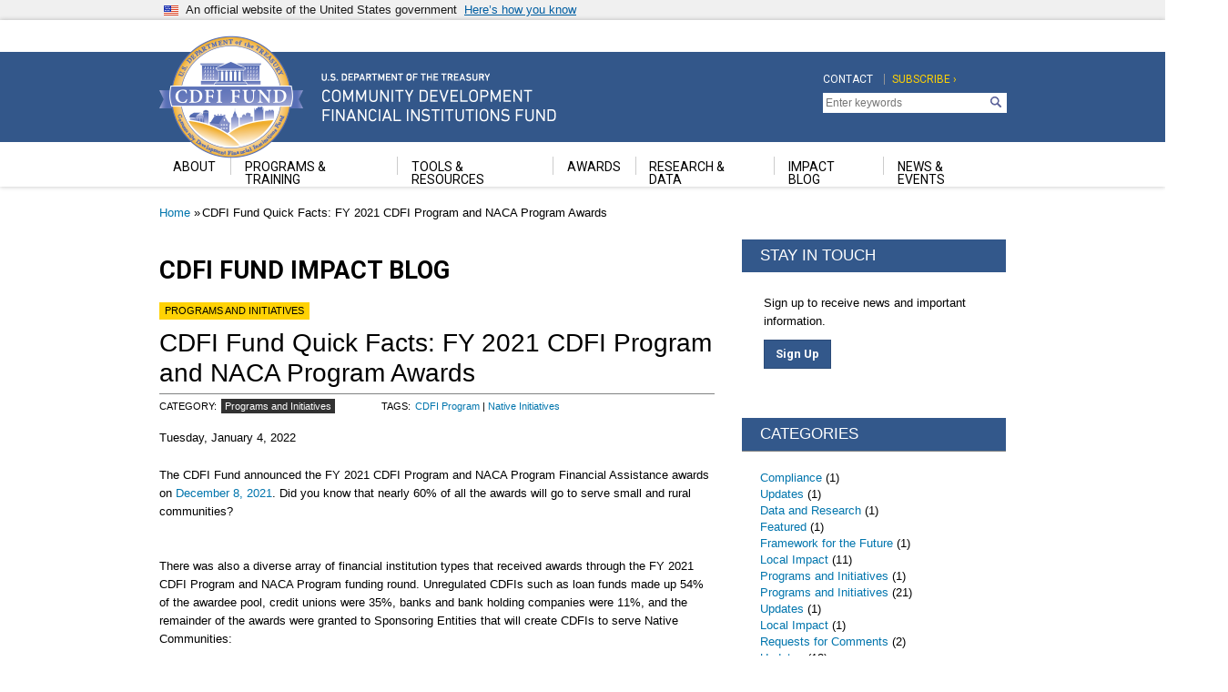

--- FILE ---
content_type: text/html; charset=UTF-8
request_url: https://www.cdfifund.gov/impact/437
body_size: 13825
content:

<!DOCTYPE html>
<html>
  <head>
    <meta charset="utf-8" />
<script async src="https://www.googletagmanager.com/gtag/js?id=UA-19138737-24"></script>
<script>window.dataLayer = window.dataLayer || [];function gtag(){dataLayer.push(arguments)};gtag("js", new Date());gtag("set", "developer_id.dMDhkMT", true);gtag("config", "UA-19138737-24", {"groups":"default","anonymize_ip":true,"page_placeholder":"PLACEHOLDER_page_path","allow_ad_personalization_signals":false});gtag("config", "G-BQX0QW28Z8", {"groups":"default","page_placeholder":"PLACEHOLDER_page_location","allow_ad_personalization_signals":false});</script>
<meta name="description" content="The CDFI Fund announced the FY 2021 CDFI Program and NACA Program Financial Assistance awards on December 8, 2021. Did you know that nearly 60% of all the awards will go to serve small and rural communities?" />
<link rel="canonical" href="https://www.cdfifund.gov/impact/437" />
<meta name="Generator" content="Drupal 10 (https://www.drupal.org)" />
<meta name="MobileOptimized" content="width" />
<meta name="HandheldFriendly" content="true" />
<meta name="viewport" content="width=device-width, initial-scale=1.0" />
<link rel="icon" href="/sites/cdfi/themes/custom/cdfi/favicon.ico" type="image/vnd.microsoft.icon" />

    <title>CDFI Fund Quick Facts: FY 2021 CDFI Program and NACA Program Awards | Community Development Financial Institutions Fund</title>
    <link rel="stylesheet" media="all" href="/sites/cdfi/files/css/css_Wl42gawIdHCBQpFqpvf_wpgDdhVwsVr7nv8z_lbKb80.css?delta=0&amp;language=en&amp;theme=cdfi&amp;include=eJw1jl0OwjAMgy9U6Av3mbI2jIi0mep0UE7P-NmL9VmWZc9mDm-0XuKiNpOe4EOlLiEpASPOBD64MEAL4_DV8p5Z451aIZUXB376Xr_H3PpKev7boDSs-5QFyTZuI1rlZBpgSUinwlnosyUpoK_croJblCoeMOBcfj824QfiV8_Fcld-Azo7Svo" />
<link rel="stylesheet" media="all" href="/sites/cdfi/files/css/css_l_cB1pzdnbIVSO1PEzqfP8mB-ceR7OWRB8eBTJ2ELqs.css?delta=1&amp;language=en&amp;theme=cdfi&amp;include=eJw1jl0OwjAMgy9U6Av3mbI2jIi0mep0UE7P-NmL9VmWZc9mDm-0XuKiNpOe4EOlLiEpASPOBD64MEAL4_DV8p5Z451aIZUXB376Xr_H3PpKev7boDSs-5QFyTZuI1rlZBpgSUinwlnosyUpoK_croJblCoeMOBcfj824QfiV8_Fcld-Azo7Svo" />

    <script src="https://dap.digitalgov.gov/Universal-Federated-Analytics-Min.js?agency=U.S. Treasury&amp;yt=true" id="_fed_an_ua_tag" async></script>

  
                              <script>!function(e){var n="https://s.go-mpulse.net/boomerang/";if("False"=="True")e.BOOMR_config=e.BOOMR_config||{},e.BOOMR_config.PageParams=e.BOOMR_config.PageParams||{},e.BOOMR_config.PageParams.pci=!0,n="https://s2.go-mpulse.net/boomerang/";if(window.BOOMR_API_key="7U5S2-UK2DD-36F4C-772EG-UH5J5",function(){function e(){if(!o){var e=document.createElement("script");e.id="boomr-scr-as",e.src=window.BOOMR.url,e.async=!0,i.parentNode.appendChild(e),o=!0}}function t(e){o=!0;var n,t,a,r,d=document,O=window;if(window.BOOMR.snippetMethod=e?"if":"i",t=function(e,n){var t=d.createElement("script");t.id=n||"boomr-if-as",t.src=window.BOOMR.url,BOOMR_lstart=(new Date).getTime(),e=e||d.body,e.appendChild(t)},!window.addEventListener&&window.attachEvent&&navigator.userAgent.match(/MSIE [67]\./))return window.BOOMR.snippetMethod="s",void t(i.parentNode,"boomr-async");a=document.createElement("IFRAME"),a.src="about:blank",a.title="",a.role="presentation",a.loading="eager",r=(a.frameElement||a).style,r.width=0,r.height=0,r.border=0,r.display="none",i.parentNode.appendChild(a);try{O=a.contentWindow,d=O.document.open()}catch(_){n=document.domain,a.src="javascript:var d=document.open();d.domain='"+n+"';void(0);",O=a.contentWindow,d=O.document.open()}if(n)d._boomrl=function(){this.domain=n,t()},d.write("<bo"+"dy onload='document._boomrl();'>");else if(O._boomrl=function(){t()},O.addEventListener)O.addEventListener("load",O._boomrl,!1);else if(O.attachEvent)O.attachEvent("onload",O._boomrl);d.close()}function a(e){window.BOOMR_onload=e&&e.timeStamp||(new Date).getTime()}if(!window.BOOMR||!window.BOOMR.version&&!window.BOOMR.snippetExecuted){window.BOOMR=window.BOOMR||{},window.BOOMR.snippetStart=(new Date).getTime(),window.BOOMR.snippetExecuted=!0,window.BOOMR.snippetVersion=12,window.BOOMR.url=n+"7U5S2-UK2DD-36F4C-772EG-UH5J5";var i=document.currentScript||document.getElementsByTagName("script")[0],o=!1,r=document.createElement("link");if(r.relList&&"function"==typeof r.relList.supports&&r.relList.supports("preload")&&"as"in r)window.BOOMR.snippetMethod="p",r.href=window.BOOMR.url,r.rel="preload",r.as="script",r.addEventListener("load",e),r.addEventListener("error",function(){t(!0)}),setTimeout(function(){if(!o)t(!0)},3e3),BOOMR_lstart=(new Date).getTime(),i.parentNode.appendChild(r);else t(!1);if(window.addEventListener)window.addEventListener("load",a,!1);else if(window.attachEvent)window.attachEvent("onload",a)}}(),"".length>0)if(e&&"performance"in e&&e.performance&&"function"==typeof e.performance.setResourceTimingBufferSize)e.performance.setResourceTimingBufferSize();!function(){if(BOOMR=e.BOOMR||{},BOOMR.plugins=BOOMR.plugins||{},!BOOMR.plugins.AK){var n=""=="true"?1:0,t="",a="aok7xiix24f6o2lvlcdq-f-c506126ee-clientnsv4-s.akamaihd.net",i="false"=="true"?2:1,o={"ak.v":"39","ak.cp":"361476","ak.ai":parseInt("256420",10),"ak.ol":"0","ak.cr":10,"ak.ipv":4,"ak.proto":"h2","ak.rid":"101e9858","ak.r":48121,"ak.a2":n,"ak.m":"dscb","ak.n":"essl","ak.bpcip":"3.149.251.0","ak.cport":59672,"ak.gh":"23.62.38.231","ak.quicv":"","ak.tlsv":"tls1.3","ak.0rtt":"","ak.0rtt.ed":"","ak.csrc":"-","ak.acc":"","ak.t":"1769298055","ak.ak":"hOBiQwZUYzCg5VSAfCLimQ==X22G0Ds8DBP+n29t4zUkOuSCa3/J7EyKyiTmpYnv2lfrY5X3GPYY0zYQGAGzGkJ7+mp+AmUHY6U1ouW4p13DZBinii4RrGG+IV0zS6PDxdjqd7tdhTFtpGia+LVgQSYwLHzoid38C2R+cpuHLhq68dU2blhasrgrMWR+1j/Ff9cXmxaq7GGc7H1UB9oNKAly5lC0oDfyZwVbo8yGJHveqvECLk1HLO3E6GZcbl9NdRtDtzcJe8Uk3vvfYUXa9+45NhfkEHqITk1J3VKBRQ+3brl4xE6JvFMLJghxOW5QQHPClfVJo36+NkqNlH0NQjWh0tFxc/CBDkwy2KzkB04BjhpVG0JsaezEXc8gMZxjx2BOSGgEKBDP0w05T32MRfzsht5hLNvrXqiBwSJf2D1ikMS0uE2Vn1gvH8YGyQMnSo4=","ak.pv":"58","ak.dpoabenc":"","ak.tf":i};if(""!==t)o["ak.ruds"]=t;var r={i:!1,av:function(n){var t="http.initiator";if(n&&(!n[t]||"spa_hard"===n[t]))o["ak.feo"]=void 0!==e.aFeoApplied?1:0,BOOMR.addVar(o)},rv:function(){var e=["ak.bpcip","ak.cport","ak.cr","ak.csrc","ak.gh","ak.ipv","ak.m","ak.n","ak.ol","ak.proto","ak.quicv","ak.tlsv","ak.0rtt","ak.0rtt.ed","ak.r","ak.acc","ak.t","ak.tf"];BOOMR.removeVar(e)}};BOOMR.plugins.AK={akVars:o,akDNSPreFetchDomain:a,init:function(){if(!r.i){var e=BOOMR.subscribe;e("before_beacon",r.av,null,null),e("onbeacon",r.rv,null,null),r.i=!0}return this},is_complete:function(){return!0}}}}()}(window);</script></head>
  <body class="path-node page-node-type-cdfi-impact-blog">
        <a href="#main-content" class="visually-hidden focusable skip-link">
      Skip to main content
    </a>
    
      <div class="dialog-off-canvas-main-canvas" data-off-canvas-main-canvas>
    
<div class="usa-banner">
  <div class="usa-accordion">
    <header class="usa-banner__header">
      <div class="usa-banner__inner">
        <div class="grid-col-auto">
          <img class="usa-banner__header-flag" src="../../../../../../../themes/custom/gallatin/assets/img/us_flag_small.png" alt="U.S. flag">
        </div>
        <div class="grid-col-fill tablet:grid-col-auto">
          <p class="usa-banner__header-text">An official website of the United States government</p>
          <p class="usa-banner__header-action" aria-hidden="true">Here’s how you know</p>
        </div>
        <button class="usa-accordion__button usa-banner__button"
                aria-expanded="false" aria-controls="gov-banner">
          <span class="usa-banner__button-text">Here’s how you know</span>
        </button>
      </div>
    </header>
    <div class="usa-banner__content usa-accordion__content" id="gov-banner">
      <div class="grid-row grid-gap-lg">
        <div class="usa-banner__guidance tablet:grid-col-6">
          <img class="usa-banner__icon usa-media-block__img" src="../../../../../../../themes/custom/gallatin/assets/img/icon-dot-gov.svg" alt="Dot gov">
          <div class="usa-media-block__body">
              <p>
              <strong>
                Official websites use               </strong>
              <br/>  
                A <strong>.gov</strong> website belongs to an official government organization in the United States.
            </p>
          </div>
        </div>
        <div class="usa-banner__guidance tablet:grid-col-6">
          <img class="usa-banner__icon usa-media-block__img" src="../../../../../../../themes/custom/gallatin/assets/img/icon-https.svg" alt="Https">
          <div class="usa-media-block__body">
           <p>
              <strong>
                Secure  websites use HTTPS              </strong>
              <br/>
              A <strong>lock</strong>
                (<span class="icon-lock"><svg xmlns="http://www.w3.org/2000/svg" width="52" height="64" viewBox="0 0 52 64" class="usa-banner__lock-image" role="img" aria-labelledby="banner-lock-title banner-lock-description"><title id="banner-lock-title">Lock</title><desc id="banner-lock-description">A locked padlock</desc><path fill="#000000" fill-rule="evenodd" d="M26 0c10.493 0 19 8.507 19 19v9h3a4 4 0 0 1 4 4v28a4 4 0 0 1-4 4H4a4 4 0 0 1-4-4V32a4 4 0 0 1 4-4h3v-9C7 8.507 15.507 0 26 0zm0 8c-5.979 0-10.843 4.77-10.996 10.712L15 19v9h22v-9c0-6.075-4.925-11-11-11z"/></svg></span>)
                or <strong>https://</strong> means you’ve safely connected to the  website. Share sensitive information only on official, secure websites.            </p>
          </div>
        </div>
      </div>
    </div>
  </div>
</div>
<header id="cdfi-header" class="navbar-expand-lg">
  

  
    <nav class="navbar navbar-expand-lg   ">
      <div class="container">
        <div class="d-flex justify-content-between collapse navbar-collapse">
          <div class="navbar-brand">
              <div class="region region-nav-branding">
    <div id="block-cdfi-branding" class="block block-system block-system-branding-block">
  
    
   <div id="cdfi-logo">
  <a href="/" title="Home" rel="home" class="navbar-brand d-flex align-items-center">
              <span class="site-name sr-only">Community Development Financial Institutions Fund</span>
      </a>
      <div class="site-slogan sr-only">U.S. Department of the Treasury</div>
  </div>
</div>

  </div>

          </div>
          <div id="cdfi-topnav" class="d-flex justify-content-end">
              <div class="region region-nav-additional">
    <nav role="navigation" aria-labelledby="block-cdfi-topnavigation-menu" id="block-cdfi-topnavigation" class="block block-menu navigation menu--top-navigation">
            
  <h5 class="visually-hidden" id="block-cdfi-topnavigation-menu">Top Navigation</h5>
  

        
        <ul class="nav navbar-nav">
            <li class="nav-item">
      <a href="/contact" class="nav-link" data-drupal-link-system-path="node/81079">Contact</a>
          </li>
  </ul>
  


  </nav>
<nav role="navigation" aria-labelledby="block-cdfi-topnavigationsecond-menu" id="block-cdfi-topnavigationsecond" class="block block-menu navigation menu--top-navigation-second">
            
  <h5 class="visually-hidden" id="block-cdfi-topnavigationsecond-menu">Top Navigation Second</h5>
  

        
        <ul class="nav navbar-nav">
            <li class="nav-item">
      <a href="https://service.govdelivery.com/accounts/USTREASCDFI/subscriber/new" class="nav-link">Subscribe ›</a>
          </li>
  </ul>
  


  </nav>
<div id="block-searchgovblock" class="block block-searchgov-drupal block-searchgov-block">
  
    
      
        <form id="search_form" action="https://search.usa.gov/search" accept-charset="UTF-8" method="get"><input name="utf8" type="hidden" value="✓" />

           <input type="hidden" name="affiliate" id="affiliate" value="cdfifund" />
           <label for="query">Enter Search Term(s):</label>
           <input type="text" name="query" id="query" autocomplete="off" placeholder="Enter keywords" class="usagov-search-autocomplete" />
           <input type="submit" name="commit" value="Search" data-disable-with="Search" />
        </form>
  </div>

  </div>

          </div>
        </div>
      </div>
    </nav>
    <!-- <button class="navbar-toggler" type="button" data-toggle="collapse"
          data-target="#navbarSupportedContent" aria-controls="navbarSupportedContent"
          aria-expanded="false" aria-label="Toggle navigation">
      <span class="navbar-toggler-icon">Main Menu</span>
    </button> -->
    <nav id="cdfi-mainnav" class="navbar navbar-expand-lg   ">
      <div class="container">
        <!-- <div class="collapse navbar-collapse" id="navbarSupportedContent"> -->
        <div class="navbar-nav d-flex justify-content-end col-md-12">
            <div class="region region-nav-main">
    <div id="block-mainnavigation-2" class="block block-superfish block-superfishmain">
  
    
      
<ul id="superfish-main" class="menu sf-menu sf-main sf-horizontal sf-style-none cdfi-mainnav navbar-nav" role="menu" aria-label="Menu">
  

            
  <li id="main-menu-link-contentb0064ef1-69e9-4d71-8f53-7cc53ba59665" class="sf-depth-1 cdfi-mainnav__item nav-item dropdown menuparent sf-first" role="none">
    
          <a href="/about" class="sf-depth-1 cdfi-mainnav__item-link nav-item nav-link menuparent" role="menuitem" aria-haspopup="true" aria-expanded="false">About</a>
    
    
    
              <ul role="menu">
      
      

  
  <li id="main-menu-link-contentbab8c31d-c0c7-4937-a3a5-b469f68cc965" class="sf-depth-2 cdfi-mainnav__item nav-item dropdown sf-no-children sf-first" role="none">
    
          <a href="/careers" class="sf-depth-2 cdfi-mainnav__item-link nav-item nav-link" role="menuitem">Careers</a>
    
    
    
    
      </li>


  
  <li id="main-menu-link-content70de5cba-0dc2-40c2-95a4-d3658a64159a" class="sf-depth-2 cdfi-mainnav__item nav-item dropdown sf-no-children" role="none">
    
          <a href="/advisory-board" class="sf-depth-2 cdfi-mainnav__item-link nav-item nav-link" role="menuitem">Community Development Advisory Board</a>
    
    
    
    
      </li>



              </ul>
      
    
    
      </li>


            
  <li id="main-menu-link-contentd4779153-4a79-4285-9c35-d00314399729" class="sf-depth-1 cdfi-mainnav__item nav-item dropdown menuparent" role="none">
    
          <a href="/programs-training" class="sf-depth-1 cdfi-mainnav__item-link nav-item nav-link menuparent" role="menuitem" aria-haspopup="true" aria-expanded="false">Programs &amp; Training</a>
    
    
    
              <ul role="menu">
      
      

            
  <li id="main-menu-link-contente186a44c-d252-4eea-8240-5dd4fcb5c7db" class="sf-depth-2 cdfi-mainnav__item nav-item dropdown menuparent sf-first" role="none">
    
          <a href="/programs-training/certification" class="sf-depth-2 cdfi-mainnav__item-link nav-item nav-link menuparent" role="menuitem" aria-haspopup="true" aria-expanded="false">Certification</a>
    
    
    
              <ul role="menu">
      
      

  
  <li id="main-menu-link-content421272d1-6ce3-4a53-b19e-18e3977fbd62" class="sf-depth-3 cdfi-mainnav__item nav-item dropdown sf-no-children sf-first" role="none">
    
          <a href="/programs-training/certification/cde" class="sf-depth-3 cdfi-mainnav__item-link nav-item nav-link" role="menuitem">CDE</a>
    
    
    
    
      </li>


  
  <li id="main-menu-link-contentce0a9163-2585-44e0-89da-103539baca25" class="sf-depth-3 cdfi-mainnav__item nav-item dropdown sf-no-children sf-last" role="none">
    
          <a href="/programs-training/certification/cdfi" class="sf-depth-3 cdfi-mainnav__item-link nav-item nav-link" role="menuitem">CDFI</a>
    
    
    
    
      </li>



              </ul>
      
    
    
      </li>


            
  <li id="main-menu-link-content3acad19a-8c55-42cc-9858-ed85cddd1ec2" class="sf-depth-2 cdfi-mainnav__item nav-item dropdown menuparent" role="none">
    
          <a href="/programs-training/programs" class="sf-depth-2 cdfi-mainnav__item-link nav-item nav-link menuparent" role="menuitem" aria-haspopup="true" aria-expanded="false">Programs</a>
    
    
    
              <ul role="menu">
      
      

  
  <li id="main-menu-link-contentd42f097b-2980-456c-aca9-03c4365e9dfc" class="sf-depth-3 cdfi-mainnav__item nav-item dropdown sf-no-children sf-first" role="none">
    
          <a href="/programs-training/programs/bank-enterprise-award" class="sf-depth-3 cdfi-mainnav__item-link nav-item nav-link" role="menuitem">Bank Enterprise Award (BEA) Program</a>
    
    
    
    
      </li>


  
  <li id="main-menu-link-content6440fb60-5769-4ed7-b4a8-425104a9cb8b" class="sf-depth-3 cdfi-mainnav__item nav-item dropdown sf-no-children" role="none">
    
          <a href="/programs-training/programs/cmf" class="sf-depth-3 cdfi-mainnav__item-link nav-item nav-link" role="menuitem">Capital Magnet Fund (CMF) Program</a>
    
    
    
    
      </li>


  
  <li id="main-menu-link-contenta79d4cee-e151-4caa-8455-347ff0eff019" class="sf-depth-3 cdfi-mainnav__item nav-item dropdown sf-no-children" role="none">
    
          <a href="/programs-training/programs/cdfi-bond" class="sf-depth-3 cdfi-mainnav__item-link nav-item nav-link" role="menuitem">CDFI Bond Guarantee Program</a>
    
    
    
    
      </li>


  
  <li id="main-menu-link-content2d6d2470-9e8d-4e01-b3a3-26495388d893" class="sf-depth-3 cdfi-mainnav__item nav-item dropdown sf-no-children" role="none">
    
          <a href="/programs-training/programs/erp" class="sf-depth-3 cdfi-mainnav__item-link nav-item nav-link" role="menuitem">CDFI Equitable Recovery Program</a>
    
    
    
    
      </li>


  
  <li id="main-menu-link-content513625b7-0168-4f24-aa7f-07d1363456bd" class="sf-depth-3 cdfi-mainnav__item nav-item dropdown sf-no-children" role="none">
    
          <a href="/programs-training/programs/cdfi-program" class="sf-depth-3 cdfi-mainnav__item-link nav-item nav-link" role="menuitem">CDFI Program</a>
    
    
    
    
      </li>


  
  <li id="main-menu-link-contentab4ebae5-e10f-496e-9468-c8d422b9c470" class="sf-depth-3 cdfi-mainnav__item nav-item dropdown sf-no-children" role="none">
    
          <a href="/programs-training/programs/rrp" class="sf-depth-3 cdfi-mainnav__item-link nav-item nav-link" role="menuitem">CDFI Rapid Response Program</a>
    
    
    
    
      </li>


  
  <li id="main-menu-link-contentf60b0c1e-c160-4440-8148-e75e56b46819" class="sf-depth-3 cdfi-mainnav__item nav-item dropdown sf-no-children" role="none">
    
          <a href="/programs-training/programs/native-initiatives" class="sf-depth-3 cdfi-mainnav__item-link nav-item nav-link" role="menuitem">Native Initiatives</a>
    
    
    
    
      </li>


  
  <li id="main-menu-link-content5ea553d4-df1b-4854-aa4e-f1259160d612" class="sf-depth-3 cdfi-mainnav__item nav-item dropdown sf-no-children" role="none">
    
          <a href="/programs-training/programs/new-markets-tax-credit" class="sf-depth-3 cdfi-mainnav__item-link nav-item nav-link" role="menuitem">New Markets Tax Credit (NMTC) Program</a>
    
    
    
    
      </li>


  
  <li id="main-menu-link-content49c4c635-948a-47fa-b254-b736fb153cf8" class="sf-depth-3 cdfi-mainnav__item nav-item dropdown sf-no-children sf-last" role="none">
    
          <a href="/programs-training/programs/sdlp" class="sf-depth-3 cdfi-mainnav__item-link nav-item nav-link" role="menuitem">Small Dollar Loan Program</a>
    
    
    
    
      </li>



              </ul>
      
    
    
      </li>


            
  <li id="main-menu-link-content32a6e1cb-24f8-4efb-93b4-2abf2de05b81" class="sf-depth-2 cdfi-mainnav__item nav-item dropdown menuparent sf-last" role="none">
    
          <a href="/programs-training/training-ta" class="sf-depth-2 cdfi-mainnav__item-link nav-item nav-link menuparent" role="menuitem" aria-haspopup="true" aria-expanded="false">Training &amp; TA</a>
    
    
    
              <ul role="menu">
      
      

  
  <li id="main-menu-link-content95e3ebcc-080c-4343-a092-94dc51eb1f30" class="sf-depth-3 cdfi-mainnav__item nav-item dropdown sf-no-children sf-first sf-last" role="none">
    
          <a href="/programs-training/training-ta/resource-banks" class="sf-depth-3 cdfi-mainnav__item-link nav-item nav-link" role="menuitem">Resource Banks</a>
    
    
    
    
      </li>



              </ul>
      
    
    
      </li>



              </ul>
      
    
    
      </li>


            
  <li id="main-menu-link-contentf6b0fa3a-0b58-48a8-bbf8-0ae381ad1044" class="sf-depth-1 cdfi-mainnav__item nav-item dropdown menuparent" role="none">
    
          <a href="/tools-resources" class="sf-depth-1 cdfi-mainnav__item-link nav-item nav-link menuparent" role="menuitem" aria-haspopup="true" aria-expanded="false">Tools &amp; Resources</a>
    
    
    
              <ul role="menu">
      
      

  
  <li id="main-menu-link-content783c43ee-1c44-4499-9b44-accafc620216" class="sf-depth-2 cdfi-mainnav__item nav-item dropdown sf-no-children sf-first" role="none">
    
          <a href="https://amis.cdfifund.gov/s/AMISHome" class="sf-depth-2 cdfi-mainnav__item-link nav-item nav-link sf-external" role="menuitem">AMIS</a>
    
    
    
    
      </li>


  
  <li id="main-menu-link-content79f7e5be-da4f-4c48-9423-5c5ba685a999" class="sf-depth-2 cdfi-mainnav__item nav-item dropdown sf-no-children" role="none">
    
          <a href="/mapping-system" class="sf-depth-2 cdfi-mainnav__item-link nav-item nav-link" role="menuitem">CIMS Mapping Tool</a>
    
    
    
    
      </li>


  
  <li id="main-menu-link-content51a881aa-4df6-4f14-b86d-89dacdb4d8f1" class="sf-depth-2 cdfi-mainnav__item nav-item dropdown sf-no-children" role="none">
    
          <a href="/amis-reporting" class="sf-depth-2 cdfi-mainnav__item-link nav-item nav-link" role="menuitem">Compliance and Performance Reporting Resources</a>
    
    
    
    
      </li>


  
  <li id="main-menu-link-content8c5fb3b7-873f-4369-bac1-08c0890d6947" class="sf-depth-2 cdfi-mainnav__item nav-item dropdown sf-no-children sf-last" role="none">
    
          <a href="/opportunity-zones" class="sf-depth-2 cdfi-mainnav__item-link nav-item nav-link" role="menuitem">Opportunity Zones Resources</a>
    
    
    
    
      </li>



              </ul>
      
    
    
      </li>


            
  <li id="main-menu-link-content55d865d9-a50e-4f87-ad0a-895c0fd67c8c" class="sf-depth-1 cdfi-mainnav__item nav-item dropdown menuparent" role="none">
    
          <a href="/awards" class="sf-depth-1 cdfi-mainnav__item-link nav-item nav-link menuparent" role="menuitem" aria-haspopup="true" aria-expanded="false">Awards</a>
    
    
    
              <ul role="menu">
      
      

  
  <li id="main-menu-link-content029c7ca7-5970-42f5-99c2-974380516e6d" class="sf-depth-2 cdfi-mainnav__item nav-item dropdown sf-no-children sf-first" role="none">
    
          <a href="/awards/state-awards" class="sf-depth-2 cdfi-mainnav__item-link nav-item nav-link" role="menuitem">Searchable Awards Database</a>
    
    
    
    
      </li>


  
  <li id="main-menu-link-content8b7d3be1-b1ae-490e-baf3-c54623adf9ee" class="sf-depth-2 cdfi-mainnav__item nav-item dropdown sf-no-children" role="none">
    
          <a href="/awards/nmtc" class="sf-depth-2 cdfi-mainnav__item-link nav-item nav-link" role="menuitem">NMTC Allocatee States Served</a>
    
    
    
    
      </li>


  
  <li id="main-menu-link-content0825d262-0ef7-43a8-b4b7-425963455835" class="sf-depth-2 cdfi-mainnav__item nav-item dropdown sf-no-children sf-last" role="none">
    
          <a href="/documents/awards" class="sf-depth-2 cdfi-mainnav__item-link nav-item nav-link" role="menuitem">Historical Award Documents</a>
    
    
    
    
      </li>



              </ul>
      
    
    
      </li>


            
  <li id="main-menu-link-contentf764f266-2299-4cce-a6a9-716bc1e8ff7f" class="sf-depth-1 cdfi-mainnav__item nav-item dropdown menuparent" role="none">
    
          <a href="/research-data" class="sf-depth-1 cdfi-mainnav__item-link nav-item nav-link menuparent" role="menuitem" aria-haspopup="true" aria-expanded="false">Research &amp; Data</a>
    
    
    
              <ul role="menu">
      
      

  
  <li id="main-menu-link-content3db3a920-154e-4070-b639-0294eb74770d" class="sf-depth-2 cdfi-mainnav__item nav-item dropdown sf-no-children sf-first" role="none">
    
          <a href="/documents/research-reports" class="sf-depth-2 cdfi-mainnav__item-link nav-item nav-link" role="menuitem">Research Reports</a>
    
    
    
    
      </li>


  
  <li id="main-menu-link-content4a784399-285c-4cb7-8cb2-f6b3da2392b2" class="sf-depth-2 cdfi-mainnav__item nav-item dropdown sf-no-children" role="none">
    
          <a href="/documents/data-releases" class="sf-depth-2 cdfi-mainnav__item-link nav-item nav-link" role="menuitem">Data Releases</a>
    
    
    
    
      </li>


  
  <li id="main-menu-link-contentfba9f3da-bd88-461b-895f-ff5a1e2cd10b" class="sf-depth-2 cdfi-mainnav__item nav-item dropdown sf-no-children" role="none">
    
          <a href="/documents/geographic-reports" class="sf-depth-2 cdfi-mainnav__item-link nav-item nav-link" role="menuitem">Program Eligibility Guidance</a>
    
    
    
    
      </li>


  
  <li id="main-menu-link-content6537ca05-798b-4bd3-a63a-5884286bf218" class="sf-depth-2 cdfi-mainnav__item nav-item dropdown sf-no-children sf-last" role="none">
    
          <a href="/documents/snap-stat" class="sf-depth-2 cdfi-mainnav__item-link nav-item nav-link" role="menuitem">Snap Stat</a>
    
    
    
    
      </li>



              </ul>
      
    
    
      </li>


  
  <li id="main-menu-link-content249491b0-77cd-4e2d-83ef-9a7887a6f0bd" class="sf-depth-1 cdfi-mainnav__item nav-item dropdown sf-no-children" role="none">
    
          <a href="/impact" class="sf-depth-1 cdfi-mainnav__item-link nav-item nav-link" role="menuitem">Impact Blog</a>
    
    
    
    
      </li>


            
  <li id="main-menu-link-content0e9bf450-0e19-42de-a9f2-0cc6c67fd8af" class="sf-depth-1 cdfi-mainnav__item nav-item dropdown menuparent sf-last" role="none">
    
          <a href="/news-events" class="sf-depth-1 cdfi-mainnav__item-link nav-item nav-link menuparent" role="menuitem" aria-haspopup="true" aria-expanded="false">News &amp; Events</a>
    
    
    
              <ul role="menu">
      
      

  
  <li id="main-menu-link-content12376b1d-6c48-4f42-91ab-36c1ed72abcb" class="sf-depth-2 cdfi-mainnav__item nav-item dropdown sf-no-children sf-first" role="none">
    
          <a href="/news" class="sf-depth-2 cdfi-mainnav__item-link nav-item nav-link" role="menuitem">Announcements</a>
    
    
    
    
      </li>


  
  <li id="main-menu-link-content6d19a0c1-0376-4481-9dd1-236440ddc78c" class="sf-depth-2 cdfi-mainnav__item nav-item dropdown sf-no-children" role="none">
    
          <a href="/message-from-the-director" class="sf-depth-2 cdfi-mainnav__item-link nav-item nav-link" role="menuitem">Message From the Director</a>
    
    
    
    
      </li>


  
  <li id="main-menu-link-content4b0dac08-7a7d-4b46-8d69-045175562e90" class="sf-depth-2 cdfi-mainnav__item nav-item dropdown sf-no-children" role="none">
    
          <a href="/requests-for-comments" class="sf-depth-2 cdfi-mainnav__item-link nav-item nav-link" role="menuitem">Requests for Comments</a>
    
    
    
    
      </li>


  
  <li id="main-menu-link-content2107786b-a704-49b2-b8b9-9d95dcd70f2e" class="sf-depth-2 cdfi-mainnav__item nav-item dropdown sf-no-children sf-last" role="none">
    
          <a href="/events" class="sf-depth-2 cdfi-mainnav__item-link nav-item nav-link" role="menuitem">Upcoming Events</a>
    
    
    
    
      </li>



              </ul>
      
    
    
      </li>


</ul>

  </div>

  </div>

        </div>
        <!-- < </div> -->
      </div>
    </nav>
  
</header>
<main role="main">
  <a id="main-content" tabindex="-1"></a>
  
  
  

  <div class="container">
            <div class="region region-breadcrumb">
    <div id="block-cdfi-breadcrumbs" class="block block-system block-system-breadcrumb-block">
  
    
        <nav aria-label="breadcrumb">
    <h2 id="system-breadcrumb" class="visually-hidden">Breadcrumb</h2>
    <ol class="breadcrumb">
          <li class="breadcrumb-item">
                  <a href="/">Home</a>
              </li>
          <li class="breadcrumb-item">
                  CDFI Fund Quick Facts: FY 2021 CDFI Program and NACA Program Awards
              </li>
        </ol>
  </nav>

  </div>

  </div>

        <div class="row">
            <div class="order-1 order-lg-2 cdfi-main col-12 col-md-8 col-sm-7">
          <div class="region region-content">
    <div data-drupal-messages-fallback class="hidden"></div>
<div id="block-cdfifundimpactblogtitle-2" class="block block-block-content block-block-content79954df7-3bbb-4f9b-a50d-a710556df334">
  
    
      
            <div class="clearfix text-formatted field field--name-body field--type-text-with-summary field--label-hidden field__item"><h1>CDFI FUND IMPACT BLOG</h1>
</div>
      
  </div>
<div id="block-cdfi-content" class="block block-system block-system-main-block">
  
    
      
<article about="/impact/437" class="node node--type-cdfi-impact-blog node--promoted node--view-mode-full">

  
    

  
  <div class="node__content">
      <div class="cdfi-main layout layout--onecol">
    <div  class="layout__region layout__region--content">
      <div class="blog-category block block-layout-builder block-field-blocknodecdfi-impact-blogfield-cdfi-category">
  
    
      
      <div class="field field--name-field-cdfi-category field--type-entity-reference field--label-hidden field__items">
              <div class="field__item">Programs and Initiatives</div>
          </div>
  
  </div>
<div class="h2  cdfi-news-headline block block-layout-builder block-field-blocknodecdfi-impact-blogtitle">
  
    
      <span class="field field--name-title field--type-string field--label-hidden">CDFI Fund Quick Facts: FY 2021 CDFI Program and NACA Program Awards</span>

  </div>
<div class="impact-category block block-layout-builder block-field-blocknodecdfi-impact-blogfield-cdfi-category">
  
    
      
  <div class="field field--name-field-cdfi-category field--type-entity-reference field--label-inline clearfix">
    <div class="field__label">Category</div>
          <div class="field__items">
              <div class="field__item"><a href="/taxonomy/term/37654" hreflang="en">Programs and Initiatives</a></div>
              </div>
      </div>

  </div>
<div class="impact-tags block block-layout-builder block-field-blocknodecdfi-impact-blogfield-cdfi-blog-tags">
  
    
      
  <div class="field field--name-field-cdfi-blog-tags field--type-entity-reference field--label-inline clearfix">
    <div class="field__label">Tags</div>
          <div class="field__items">
              <div class="field__item"><a href="/taxonomy/term/15087" hreflang="en">CDFI Program</a></div>
          <div class="field__item"><a href="/taxonomy/term/76666" hreflang="en">Native Initiatives</a></div>
              </div>
      </div>

  </div>
<div class="impact-published block block-layout-builder block-field-blocknodecdfi-impact-blogfield-published">
  
    
      
            <div class="field field--name-field-published field--type-datetime field--label-hidden field__item"><time datetime="2022-01-04T12:00:00Z" class="datetime">Tuesday, January 4, 2022</time>
</div>
      
  </div>
<div class="block block-layout-builder block-field-blocknodecdfi-impact-blogbody">
  
    
      
            <div class="clearfix text-formatted field field--name-body field--type-text-with-summary field--label-hidden field__item"><p class="MsoNormal">The CDFI Fund announced the FY 2021 CDFI Program and NACA Program Financial Assistance awards on <a href="https://www.cdfifund.gov/news/431">December 8, 2021</a>. Did you know that nearly 60% of all the awards will go to serve small and rural communities?<o:p></o:p></p>

<drupal-entity alt="Primary Geographic Markets Served by FY 2021 CDFI Program and NACA Program FA Awardees" data-embed-button="insert_media" data-entity-embed-display="media_image" data-entity-embed-display-settings="{&quot;image_style&quot;:&quot;large&quot;,&quot;image_link&quot;:&quot;file&quot;}" data-entity-type="media" data-entity-uuid="083c3957-efa4-4469-9b6e-0b5d572be2f8" data-langcode="en" title="Primary Geographic Markets Served by FY 2021CDFI Program and NACA Program FA Awardees"></drupal-entity>

<p class="MsoNormal">&nbsp;</p>

<p class="MsoNormal">There was also a diverse array of financial institution types that received awards through the FY 2021 CDFI Program and NACA Program funding round. Unregulated CDFIs such as loan funds made up 54% of the awardee pool, credit unions were 35%, banks and bank holding companies were 11%, and the remainder of the awards were granted to Sponsoring Entities that will create CDFIs to serve Native Communities:<o:p></o:p></p>

<drupal-entity alt="Financial Institution Types that Received FY 2021 CDFI Program and NACA Program FA Awards" data-embed-button="insert_media" data-entity-embed-display="media_image" data-entity-embed-display-settings="{&quot;image_style&quot;:&quot;large&quot;,&quot;image_link&quot;:&quot;file&quot;}" data-entity-type="media" data-entity-uuid="b1ead7d2-91a6-48ad-88c1-23c76b2162af" data-langcode="en" title="Financial Institution Types that Received FY 2021 CDFI Program and NACA Program FA Awards"></drupal-entity>

<p>&nbsp;</p>

<p class="MsoNormal">The awards will benefit a wide variety CDFIs dedicated to tackling issues of poverty and economic mobility in communities across the country. <a href="https://www.cdfifund.gov/news/431">Learn more about the FY 2021 awardees here</a>.<o:p></o:p></p>

<p>&nbsp;</p>
</div>
      
  </div>
<div class="block block-layout-builder block-field-blocknodecdfi-impact-blogfield-social-media">
  
    
      
            <div class="field field--name-field-social-media field--type-social-media field--label-hidden field__item"><div class="block block-social-media block-social-sharing-block">
  
    
      

<div class="social-media-sharing">
  <ul class="">
                    <li>
        <a    target="_blank"  rel="nooopener noreffer"  class="facebook-share share"   href="http://www.facebook.com/share.php?u=https://www.cdfifund.gov/impact/437&amp;title=CDFI Fund Quick Facts: FY 2021 CDFI Program and NACA Program Awards"
          title="Facebook">
                      <img alt="Facebook" src="https://www.cdfifund.gov/modules/contrib/social_media/icons/facebook_share.svg">
                  </a>

      </li>
                <li>
        <a    target="_blank"  rel="nooopener noreffer"  class="facebook-msg share"   onclick="FB.ui({method: &#039;send&#039;,link: &#039;https://www.cdfifund.gov/impact/437&#039;})"
          title="Facebook messenger">
                      <img alt="Facebook messenger" src="https://www.cdfifund.gov/modules/contrib/social_media/icons/facebook_msg.svg">
                  </a>

      </li>
                <li>
        <a    target="_blank"  rel="nooopener noreffer"  class="linkedin share"   href="http://www.linkedin.com/shareArticle?mini=true&amp;url=https://www.cdfifund.gov/impact/437&amp;title=CDFI Fund Quick Facts: FY 2021 CDFI Program and NACA Program Awards&amp;source=https://www.cdfifund.gov/impact/437"
          title="Linkedin">
                      <img alt="Linkedin" src="https://www.cdfifund.gov/modules/contrib/social_media/icons/linkedin.svg">
                  </a>

      </li>
                <li>
        <a    target="_blank"  rel="nooopener noreffer"  class="twitter share"   href="https://twitter.com/intent/tweet?url=https://www.cdfifund.gov/impact/437&amp;url=https://www.cdfifund.gov/impact/437&amp;hashtags=Hashtag"
          title="Twitter">
                      <img alt="Twitter" src="https://www.cdfifund.gov/modules/contrib/social_media/icons/twitter.svg">
                  </a>

      </li>
                <li>
        <a    target="_blank"  rel="nooopener noreffer"  class="pinterest share"   href="https://www.pinterest.com/pin/create/button/?url=https://www.cdfifund.gov/impact/437&amp;description=CDFI Fund Quick Facts: FY 2021 CDFI Program and NACA Program Awards"
          title="Pinterest">
                      <img alt="Pinterest" src="https://www.cdfifund.gov/modules/contrib/social_media/icons/pinterest.svg">
                  </a>

      </li>
                <li>
        <a      class="email share"   href="mailto:?subject=CDFI Fund Quick Facts: FY 2021 CDFI Program and NACA Program Awards&amp;body=Check out this site https://www.cdfifund.gov/impact/437"
          title="Email">
                      <img alt="Email" src="https://www.cdfifund.gov/modules/contrib/social_media/icons/email.svg">
                  </a>

      </li>
      </ul>
</div>


  </div>
</div>
      
  </div>
<div class="block block-layout-builder block-inline-blocktext">
  
      <h2>You May Also Like</h2>
    
      
            <div class="clearfix text-formatted field field--name-body field--type-text-with-summary field--label-hidden field__item"><div class="row">
<div class="col-sm-4">
<p><a href="/impact/10">CDFI Fund Weighs Public Input from Listening Tour</a></p>
</div>

<div class="col-sm-4">
<p><a href="/impact/11">Welcome to the new CDFI Fund website!</a></p>
</div>

<div class="col-sm-4">
<p><a href="/impact/13">Local Impact of CDFIs in Milwaukee and Chicago</a></p>
</div>
</div>
</div>
      
  </div>

    </div>
  </div>

  </div>

</article>

  </div>

  </div>

      </div>
              <div class="order-3 col-12 col-md-4 col-sm-5">
            <div class="region region-sidebar-second">
    <div id="block-stayintouch-2" class="block block-block-content block-block-content61562265-a584-4274-99f1-14fb8f6381da">
  
    
      
            <div class="clearfix text-formatted field field--name-body field--type-text-with-summary field--label-hidden field__item"><div class="cdfi-heading-bg">
<h2>Stay in Touch</h2>
</div>

<div class="p-4">
<p>Sign up to receive news and important information.</p>

<p><a class="btn btn-primary" href="https://service.govdelivery.com/accounts/USTREASCDFI/subscriber/new" type="submit">Sign Up</a></p>
</div></div>
      
  </div>
<div class="views-element-container block block-views block-views-blockcdfi-categories-block-2" id="block-views-block-cdfi-categories-block-2">
  
    
      <div><div class="cdfi-sidebar-view-content view view-cdfi-categories view-id-cdfi_categories view-display-id-block_2 js-view-dom-id-cc38556fd6037dbed0bf0f62299f83ecd49e6dd3ca3058bc8b517dbba99ed7e3">
  
    
      <div class="view-header">
      <div class="cdfi-heading-bg">
<h2>Categories</h2>
</div>
    </div>
      
      <div class="view-content">
          <div class="cdfi-tags views-row"><div class="views-field views-field-field-cdfi-category-1"><div class="field-content"><a href="/impact/category/100031">Compliance</a>  (1)</div></div></div>
    <div class="cdfi-tags views-row"><div class="views-field views-field-field-cdfi-category-1"><div class="field-content"><a href="/impact/category/100031">Updates</a>  (1)</div></div></div>
    <div class="cdfi-tags views-row"><div class="views-field views-field-field-cdfi-category-1"><div class="field-content"><a href="/impact/category/73580">Data and Research</a>  (1)</div></div></div>
    <div class="cdfi-tags views-row"><div class="views-field views-field-field-cdfi-category-1"><div class="field-content"><a href="/impact/category/99896">Featured</a>  (1)</div></div></div>
    <div class="cdfi-tags views-row"><div class="views-field views-field-field-cdfi-category-1"><div class="field-content"><a href="/impact/category/73211">Framework for the Future</a>  (1)</div></div></div>
    <div class="cdfi-tags views-row"><div class="views-field views-field-field-cdfi-category-1"><div class="field-content"><a href="/impact/category/93670">Local Impact</a>  (11)</div></div></div>
    <div class="cdfi-tags views-row"><div class="views-field views-field-field-cdfi-category-1"><div class="field-content"><a href="/impact/category/93670">Programs and Initiatives</a>  (1)</div></div></div>
    <div class="cdfi-tags views-row"><div class="views-field views-field-field-cdfi-category-1"><div class="field-content"><a href="/impact/category/37654">Programs and Initiatives</a>  (21)</div></div></div>
    <div class="cdfi-tags views-row"><div class="views-field views-field-field-cdfi-category-1"><div class="field-content"><a href="/impact/category/37654">Updates</a>  (1)</div></div></div>
    <div class="cdfi-tags views-row"><div class="views-field views-field-field-cdfi-category-1"><div class="field-content"><a href="/impact/category/37654">Local Impact</a>  (1)</div></div></div>
    <div class="cdfi-tags views-row"><div class="views-field views-field-field-cdfi-category-1"><div class="field-content"><a href="/impact/category/100001">Requests for Comments</a>  (2)</div></div></div>
    <div class="cdfi-tags views-row"><div class="views-field views-field-field-cdfi-category-1"><div class="field-content"><a href="/impact/category/6772">Updates</a>  (13)</div></div></div>
    <div class="cdfi-tags views-row"><div class="views-field views-field-field-cdfi-category-1"><div class="field-content"><a href="/impact/category/6772">Programs and Initiatives</a>  (1)</div></div></div>
    <div class="cdfi-tags views-row"><div class="views-field views-field-field-cdfi-category-1"><div class="field-content"><a href="/impact/category/6772">Compliance</a>  (1)</div></div></div>

    </div>
  
          </div>
</div>

  </div>
<div class="views-element-container block block-views block-views-blockcdfi-tags-block-1" id="block-views-block-cdfi-tags-block-1">
  
    
      <div><div class="cdfi-heading-bg cdfi-sidebar-view-content view view-cdfi-tags view-id-cdfi_tags view-display-id-block_1 js-view-dom-id-7efaf614a87b7f531ebef124b4dd75864ee5681eb40621e0e8bc288aa13c80b1">
  
    
      <div class="view-header">
      <div class="cdfi-heading-bg">
<h2>Tags</h2>
</div>
    </div>
      
      <div class="view-content">
          <div class="cdfi-tags views-row"><span class="views-field views-field-field-cdfi-blog-tags-1"><span class="field-content"><a href="/impact/tag/98232">Alabama</a> (1)</span></span></div>
    <div class="cdfi-tags views-row"><span class="views-field views-field-field-cdfi-blog-tags-1"><span class="field-content"><a href="/impact/tag/87003">Bank Enterprise Award Program</a> (3)</span></span></div>
    <div class="cdfi-tags views-row"><span class="views-field views-field-field-cdfi-blog-tags-1"><span class="field-content"><a href="/impact/tag/93702">Capital Magnet Fund</a> (7)</span></span></div>
    <div class="cdfi-tags views-row"><span class="views-field views-field-field-cdfi-blog-tags-1"><span class="field-content"><a href="/impact/tag/21485">CDFI Certification</a> (5)</span></span></div>
    <div class="cdfi-tags views-row"><span class="views-field views-field-field-cdfi-blog-tags-1"><span class="field-content"><a href="/impact/tag/99946">CDFI Equitable Recovery Program</a> (2)</span></span></div>
    <div class="cdfi-tags views-row"><span class="views-field views-field-field-cdfi-blog-tags-1"><span class="field-content"><a href="/impact/tag/15087">CDFI Program</a> (11)</span></span></div>
    <div class="cdfi-tags views-row"><span class="views-field views-field-field-cdfi-blog-tags-1"><span class="field-content"><a href="/impact/tag/99826">CDFI Rapid Response Program</a> (1)</span></span></div>
    <div class="cdfi-tags views-row"><span class="views-field views-field-field-cdfi-blog-tags-1"><span class="field-content"><a href="/impact/tag/91785">Compliance Monitoring</a> (1)</span></span></div>
    <div class="cdfi-tags views-row"><span class="views-field views-field-field-cdfi-blog-tags-1"><span class="field-content"><a href="/impact/tag/2147">Illinois</a> (1)</span></span></div>
    <div class="cdfi-tags views-row"><span class="views-field views-field-field-cdfi-blog-tags-1"><span class="field-content"><a href="/impact/tag/85743">In the Field</a> (5)</span></span></div>
    <div class="cdfi-tags views-row"><span class="views-field views-field-field-cdfi-blog-tags-1"><span class="field-content"><a href="/impact/tag/99971">Native CDE</a> (1)</span></span></div>
    <div class="cdfi-tags views-row"><span class="views-field views-field-field-cdfi-blog-tags-1"><span class="field-content"><a href="/impact/tag/99966">Native CDFI</a> (1)</span></span></div>
    <div class="cdfi-tags views-row"><span class="views-field views-field-field-cdfi-blog-tags-1"><span class="field-content"><a href="/impact/tag/28774">Native Communities</a> (3)</span></span></div>
    <div class="cdfi-tags views-row"><span class="views-field views-field-field-cdfi-blog-tags-1"><span class="field-content"><a href="/impact/tag/76666">Native Initiatives</a> (7)</span></span></div>
    <div class="cdfi-tags views-row"><span class="views-field views-field-field-cdfi-blog-tags-1"><span class="field-content"><a href="/impact/tag/17441">New Markets Tax Credit</a> (5)</span></span></div>
    <div class="cdfi-tags views-row"><span class="views-field views-field-field-cdfi-blog-tags-1"><span class="field-content"><a href="/impact/tag/99806">Nort Carolina</a> (1)</span></span></div>
    <div class="cdfi-tags views-row"><span class="views-field views-field-field-cdfi-blog-tags-1"><span class="field-content"><a href="/impact/tag/99871">Small Dollar Loan Program</a> (4)</span></span></div>
    <div class="cdfi-tags views-row"><span class="views-field views-field-field-cdfi-blog-tags-1"><span class="field-content"><a href="/impact/tag/66401">Snap Stat</a> (1)</span></span></div>
    <div class="cdfi-tags views-row"><span class="views-field views-field-field-cdfi-blog-tags-1"><span class="field-content"><a href="/impact/tag/37550">Texas</a> (1)</span></span></div>
    <div class="cdfi-tags views-row"><span class="views-field views-field-field-cdfi-blog-tags-1"><span class="field-content"><a href="/impact/tag/94905">Wisconsin</a> (1)</span></span></div>

    </div>
  
          </div>
</div>

  </div>
<div class="views-element-container block block-views block-views-blockcdfi-categories-block-1" id="block-views-block-cdfi-categories-block-1">
  
    
      <div><div class="cdfi-sidebar-view-content view view-cdfi-categories view-id-cdfi_categories view-display-id-block_1 js-view-dom-id-4d63e195d8c23c52266868055f749e371dd29039ce7b7af36e67b43df6f99149">
  
    
      <div class="view-header">
      <div class="cdfi-heading-bg">
<h2>Archive Years</h2>
</div>
    </div>
      
      <div class="view-content">
      <div class="item-list">
  <ul class="views-summary">
      <li><a href="/impact/year/2025">2025</a>
              (4)
          </li>
      <li><a href="/impact/year/2024">2024</a>
              (3)
          </li>
      <li><a href="/impact/year/2023">2023</a>
              (11)
          </li>
      <li><a href="/impact/year/2022">2022</a>
              (9)
          </li>
      <li><a href="/impact/year/2021">2021</a>
              (9)
          </li>
      <li><a href="/impact/year/2020">2020</a>
              (9)
          </li>
      <li><a href="/impact/year/2015">2015</a>
              (3)
          </li>
    </ul>
</div>

    </div>
  
          </div>
</div>

  </div>

  </div>

        </div>
          </div>
  </div>

</main>




<div class="footer mt-auto">
      <footer id="cdfi-footer1" class="mt-auto    ">
      <div class="container">
          <div class="region region-footer-first">
    <nav role="navigation" aria-labelledby="block-footer-mainnavigation-menu" id="block-footer-mainnavigation" class="block block-menu navigation menu--main">
            
    <h3 class="visually-hidden treas-text--h2" id="block-footer-mainnavigation-menu">Main navigation</h3>
  

      <div class="cdfi-footer-navigation">
    
          <ul class="navbar-nav mr-auto">
                              <li class="nav-item dropdown">
                      <a href="/about" class="nav-item nav-link dropdown-toggle" data-toggle="dropdown-no" data-drupal-link-system-path="node/34111">About</a>
                    <div class="dropdown-menu dropdown-menu-right">
          <a href="/careers" class="dropdown-item" data-drupal-link-system-path="node/31539">Careers</a>
              <a href="/advisory-board" class="dropdown-item" data-drupal-link-system-path="node/4814">Community Development Advisory Board</a>
      </div>
      
                  </li>
                              <li class="nav-item dropdown">
                      <a href="/programs-training" class="nav-item nav-link dropdown-toggle" data-toggle="dropdown-no" data-drupal-link-system-path="node/89030">Programs &amp; Training</a>
                    <div class="dropdown-menu dropdown-menu-right">
          <a href="/programs-training/certification" class="dropdown-item dropdown-toggle" data-drupal-link-system-path="node/9268">Certification</a>
              <a href="/programs-training/programs" class="dropdown-item dropdown-toggle" data-drupal-link-system-path="node/67950">Programs</a>
              <a href="/programs-training/training-ta" class="dropdown-item dropdown-toggle" data-drupal-link-system-path="node/5791">Training &amp; TA</a>
      </div>
      
                  </li>
                              <li class="nav-item dropdown">
                      <a href="/tools-resources" class="nav-item nav-link dropdown-toggle" data-toggle="dropdown-no" data-drupal-link-system-path="node/78902">Tools &amp; Resources</a>
                    <div class="dropdown-menu dropdown-menu-right">
          <a href="https://amis.cdfifund.gov/s/AMISHome" class="dropdown-item">AMIS</a>
              <a href="/mapping-system" class="dropdown-item" data-drupal-link-system-path="node/1000126">CIMS Mapping Tool</a>
              <a href="/amis-reporting" class="dropdown-item" data-drupal-link-system-path="node/30080">Compliance and Performance Reporting Resources</a>
              <a href="/opportunity-zones" class="dropdown-item" data-drupal-link-system-path="node/16374">Opportunity Zones Resources</a>
      </div>
      
                  </li>
                              <li class="nav-item dropdown">
                      <a href="/awards" class="nav-item nav-link dropdown-toggle" data-toggle="dropdown-no" data-drupal-link-system-path="node/71661">Awards</a>
                    <div class="dropdown-menu dropdown-menu-right">
          <a href="/awards/state-awards" class="dropdown-item" data-drupal-link-system-path="awards/state-awards">Searchable Awards Database</a>
              <a href="/awards/nmtc" class="dropdown-item" data-drupal-link-system-path="awards/nmtc">NMTC Allocatee States Served</a>
              <a href="/documents/awards" class="dropdown-item" data-drupal-link-system-path="documents/awards">Historical Award Documents</a>
      </div>
      
                  </li>
                              <li class="nav-item dropdown">
                      <a href="/research-data" class="nav-item nav-link dropdown-toggle" data-toggle="dropdown-no" data-drupal-link-system-path="node/93487">Research &amp; Data</a>
                    <div class="dropdown-menu dropdown-menu-right">
          <a href="/documents/research-reports" class="dropdown-item" data-drupal-link-system-path="documents/research-reports">Research Reports</a>
              <a href="/documents/data-releases" class="dropdown-item" data-drupal-link-system-path="documents/data-releases">Data Releases</a>
              <a href="/documents/geographic-reports" class="dropdown-item" data-drupal-link-system-path="documents/geographic-reports">Program Eligibility Guidance</a>
              <a href="/documents/snap-stat" class="dropdown-item" data-drupal-link-system-path="documents/snap-stat">Snap Stat</a>
      </div>
      
                  </li>
                              <li class="nav-item">
                      <a href="/impact" class="nav-item nav-link" data-drupal-link-system-path="impact">Impact Blog</a>
                  </li>
                              <li class="nav-item dropdown">
                      <a href="/news-events" class="nav-item nav-link dropdown-toggle" data-toggle="dropdown-no" data-drupal-link-system-path="node/963169">News &amp; Events</a>
                    <div class="dropdown-menu dropdown-menu-right">
          <a href="/news" class="dropdown-item" data-drupal-link-system-path="news">Announcements</a>
              <a href="/message-from-the-director" class="dropdown-item" data-drupal-link-system-path="message-from-the-director">Message From the Director</a>
              <a href="/requests-for-comments" class="dropdown-item" data-drupal-link-system-path="node/1017351">Requests for Comments</a>
              <a href="/events" class="dropdown-item" data-drupal-link-system-path="events">Upcoming Events</a>
      </div>
      
                  </li>
        </ul>
      



  </div>
  </nav><nav role="navigation" aria-labelledby="block-cdfitools-2-menu" id="block-cdfitools-2" class="block block-menu navigation menu--cdfi-tools">
            
    <h3 class="visually-hidden treas-text--h2" id="block-cdfitools-2-menu">CDFI Tools</h3>
  

      <div class="cdfi-footer-navigation">
    
        <ul class="nav navbar-nav">
            <li class="nav-item">
      <a href="/tools-resources" class="nav-link dropdown-toggle" data-drupal-link-system-path="node/78902">Tools</a>
                      <ul>
            <li class="nav-item">
      <a href="https://amis.cdfifund.gov/" class="nav-link">AMIS</a>
          </li>
          <li class="nav-item">
      <a href="https://www.cdfifund.gov/Pages/mapping-system.aspx" class="nav-link">CIMS</a>
          </li>
  </ul>
  
          </li>
  </ul>
  


  </div>
  </nav>
  </div>

      </div>
    </footer>
    <footer id="cdfi-footer2" class="mt-auto    ">
    <div class="container">
      <div class="row">
                  <div class="col-md-6">
              <div class="region region-footer-second-col-1">
    <div id="block-cdfi-footersocialmenu" class="block block-block-content block-block-contentaa481b24-6e48-4a59-97fd-cb77f2800597">
  
    
      
            <div class="clearfix text-formatted field field--name-body field--type-text-with-summary field--label-hidden field__item"><p class="sitename"><a href="/">Community Development Financial Institutions Fund</a> United States Department of the Treasury</p>

<ul class="cdfi-social">
	<li><a class="cdfi-social-tw" href="https://twitter.com/cdfifund"><span class="sr-only">Twitter</span></a></li>
	<li><a class="cdfi-social-yt" href="https://www.youtube.com/channel/UC6wZFRF75sk9XxOWu2D4YwA"><span class="sr-only">YouTube</span></a></li>
	<li><a class="cdfi-social-ig" href="https://www.instagram.com/thecdfifund"><svg aria-hidden="true" class="svg-inline--fa fa-instagram fa-w-14" data-fa-processed data-icon="instagram" data-prefix="fab" role="img" viewBox="0 0 448 512"><path d="M224.1 141c-63.6 0-114.9 51.3-114.9 114.9s51.3 114.9 114.9 114.9S339 319.5 339 255.9 287.7 141 224.1 141zm0 189.6c-41.1 0-74.7-33.5-74.7-74.7s33.5-74.7 74.7-74.7 74.7 33.5 74.7 74.7-33.6 74.7-74.7 74.7zm146.4-194.3c0 14.9-12 26.8-26.8 26.8-14.9 0-26.8-12-26.8-26.8s12-26.8 26.8-26.8 26.8 12 26.8 26.8zm76.1 27.2c-1.7-35.9-9.9-67.7-36.2-93.9-26.2-26.2-58-34.4-93.9-36.2-37-2.1-147.9-2.1-184.9 0-35.8 1.7-67.6 9.9-93.9 36.1s-34.4 58-36.2 93.9c-2.1 37-2.1 147.9 0 184.9 1.7 35.9 9.9 67.7 36.2 93.9s58 34.4 93.9 36.2c37 2.1 147.9 2.1 184.9 0 35.9-1.7 67.7-9.9 93.9-36.2 26.2-26.2 34.4-58 36.2-93.9 2.1-37 2.1-147.8 0-184.8zM398.8 388c-7.8 19.6-22.9 34.7-42.6 42.6-29.5 11.7-99.5 9-132.1 9s-102.7 2.6-132.1-9c-19.6-7.8-34.7-22.9-42.6-42.6-11.7-29.5-9-99.5-9-132.1s-2.6-102.7 9-132.1c7.8-19.6 22.9-34.7 42.6-42.6 29.5-11.7 99.5-9 132.1-9s102.7-2.6 132.1 9c19.6 7.8 34.7 22.9 42.6 42.6 11.7 29.5 9 99.5 9 132.1s2.7 102.7-9 132.1z" fill="currentColor" /></svg><span class="sr-only">Instagram</span></a></li>
	<li><a class="cdfi-social-li" href="https://www.linkedin.com/company/community-development-financial-institutions-fund-cdfi-fund/"><span class="sr-only">LinkedIn</span></a></li>
</ul>
</div>
      
  </div>

  </div>

          </div>
                          <div class="col-md-6">
              <div class="region region-footer-second-col-2">
    <nav role="navigation" aria-labelledby="block-cdfi-footerlinkmenufirst-2-menu" id="block-cdfi-footerlinkmenufirst-2" class="block block-menu navigation menu--footer-link-menu-first">
            
  <h5 class="visually-hidden" id="block-cdfi-footerlinkmenufirst-2-menu">Footer Link Menu First</h5>
  

        
        <ul class="nav navbar-nav">
            <li class="nav-item">
      <a href="https://www.usa.gov" class="nav-link">USA.gov</a>
          </li>
          <li class="nav-item">
      <a href="https://www.grants.gov" class="nav-link">Grants.gov</a>
          </li>
          <li class="nav-item">
      <a href="https://www.regulations.gov" class="nav-link">Regulations.gov</a>
          </li>
          <li class="nav-item">
      <a href="https://www.treasury.gov/about/organizational-structure/ig/Pages/default.aspx" class="nav-link">OIG</a>
          </li>
          <li class="nav-item">
      <a href="https://www.treasury.gov" class="nav-link">Treasury.gov</a>
          </li>
          <li class="nav-item">
      <a href="https://home.treasury.gov/policy-issues/small-business-programs/small-and-disadvantaged-business-utilization-0" class="nav-link">Small &amp; Disadvantaged Businesses</a>
          </li>
          <li class="nav-item">
      <a href="https://home.treasury.gov/footer/no-fear-act" class="nav-link">No Fear Act</a>
          </li>
  </ul>
  


  </nav>
<nav role="navigation" aria-labelledby="block-cdfi-footerlinkmenusecond-menu" id="block-cdfi-footerlinkmenusecond" class="block block-menu navigation menu--footer-link-menu-second">
            
  <h5 class="visually-hidden" id="block-cdfi-footerlinkmenusecond-menu">Footer Link Menu Second</h5>
  

        
        <ul class="nav navbar-nav">
            <li class="nav-item">
      <a href="/site-index" class="nav-link" data-drupal-link-system-path="node/55133">Site Information</a>
          </li>
          <li class="nav-item">
      <a href="/accessibility" class="nav-link" data-drupal-link-system-path="node/92672">Accessibility</a>
          </li>
          <li class="nav-item">
      <a href="/disclaimer" class="nav-link" data-drupal-link-system-path="node/60351">Disclaimer</a>
          </li>
          <li class="nav-item">
      <a href="/foia" class="nav-link" data-drupal-link-system-path="node/93235">FOIA</a>
          </li>
          <li class="nav-item">
      <a href="/fraud-alert" class="nav-link" data-drupal-link-system-path="node/17119">Fraud Alert</a>
          </li>
          <li class="nav-item">
      <a href="/privacy-disclaimer" class="nav-link" data-drupal-link-system-path="node/8318">Privacy Disclaimer</a>
          </li>
  </ul>
  


  </nav>

  </div>

          </div>
              </div>
    </div>
  </footer>
</div>


  </div>

    
    <script type="application/json" data-drupal-selector="drupal-settings-json">{"path":{"baseUrl":"\/","pathPrefix":"","currentPath":"node\/1012601","currentPathIsAdmin":false,"isFront":false,"currentLanguage":"en"},"pluralDelimiter":"\u0003","suppressDeprecationErrors":true,"google_analytics":{"account":"UA-19138737-24","trackOutbound":true,"trackMailto":true,"trackTel":true,"trackDownload":true,"trackDownloadExtensions":"7z|aac|arc|arj|asf|asx|avi|bin|csv|doc(x|m)?|dot(x|m)?|exe|flv|gif|gz|gzip|hqx|jar|jpe?g|js|mp(2|3|4|e?g)|mov(ie)?|msi|msp|pdf|phps|png|ppt(x|m)?|pot(x|m)?|pps(x|m)?|ppam|sld(x|m)?|thmx|qtm?|ra(m|r)?|sea|sit|tar|tgz|torrent|txt|wav|wma|wmv|wpd|xls(x|m|b)?|xlt(x|m)|xlam|xml|z|zip"},"data":{"extlink":{"extTarget":true,"extTargetAppendNewWindowLabel":"(opens in a new window)","extTargetNoOverride":false,"extNofollow":false,"extTitleNoOverride":false,"extNoreferrer":true,"extFollowNoOverride":false,"extClass":"0","extLabel":"(link is external)","extImgClass":false,"extSubdomains":true,"extExclude":"","extInclude":"","extCssExclude":"","extCssInclude":"","extCssExplicit":"","extAlert":false,"extAlertText":"This link will take you to an external web site. We are not responsible for their content.","extHideIcons":false,"mailtoClass":"0","telClass":"","mailtoLabel":"(link sends email)","telLabel":"(link is a phone number)","extUseFontAwesome":false,"extIconPlacement":"append","extPreventOrphan":false,"extFaLinkClasses":"fa fa-external-link","extFaMailtoClasses":"fa fa-envelope-o","extAdditionalLinkClasses":"","extAdditionalMailtoClasses":"","extAdditionalTelClasses":"","extFaTelClasses":"fa fa-phone","whitelistedDomains":[],"extExcludeNoreferrer":""}},"social_media":{"application_id":"Your Application ID"},"superfish":{"superfish-main":{"id":"superfish-main","sf":{"animation":{"opacity":"show"},"speed":"fast","autoArrows":false,"dropShadows":false,"disableHI":true},"plugins":{"smallscreen":{"cloneParent":0,"mode":"window_width","breakpoint":992,"accordionButton":2,"title":"Main Menu"},"supposition":true,"supersubs":true}}},"user":{"uid":0,"permissionsHash":"90c824707b6e88227837db61d4d35549783d1ca88b66e9b183bb26d9d18b3cc8"}}</script>
<script src="/sites/cdfi/files/js/js_ooxnYZ6qMTrz1fQ-curKO8aDhxlAq-VevfyR30MkPMI.js?scope=footer&amp;delta=0&amp;language=en&amp;theme=cdfi&amp;include=eJx1jtEOwiAMRX8I5MX_IQU6xHWU0GLc37slZiY6n3ruuQ-3gVlFO7SrCwfau1gCRVHzkS4TByArulKp2eBTtzu71EcDuryjycyZ0EMFWrVEcd_CCMcC5BdMBdwEEbeN2cho2KciN3fQmfOyAJHEjljP-51kBPnXNpaihasZMmHK_PA_LxNDske0MdUXf4d1qQ"></script>

  </body>
</html>


--- FILE ---
content_type: text/css
request_url: https://www.cdfifund.gov/sites/cdfi/files/css/css_l_cB1pzdnbIVSO1PEzqfP8mB-ceR7OWRB8eBTJ2ELqs.css?delta=1&language=en&theme=cdfi&include=eJw1jl0OwjAMgy9U6Av3mbI2jIi0mep0UE7P-NmL9VmWZc9mDm-0XuKiNpOe4EOlLiEpASPOBD64MEAL4_DV8p5Z451aIZUXB376Xr_H3PpKev7boDSs-5QFyTZuI1rlZBpgSUinwlnosyUpoK_croJblCoeMOBcfj824QfiV8_Fcld-Azo7Svo
body_size: 41487
content:
@import"https://fonts.googleapis.com/css?family=Roboto:300,400,500,700,900&display=swap";
/* @license MIT https://github.com/necolas/normalize.css/blob/3.0.3/LICENSE.md */
html{font-family:sans-serif;-ms-text-size-adjust:100%;-webkit-text-size-adjust:100%;}body{margin:0;}article,aside,details,figcaption,figure,footer,header,hgroup,main,menu,nav,section,summary{display:block;}audio,canvas,progress,video{display:inline-block;vertical-align:baseline;}audio:not([controls]){display:none;height:0;}[hidden],template{display:none;}a{background-color:transparent;}a:active,a:hover{outline:0;}abbr[title]{border-bottom:1px dotted;}b,strong{font-weight:bold;}dfn{font-style:italic;}h1{font-size:2em;margin:0.67em 0;}mark{background:#ff0;color:#000;}small{font-size:80%;}sub,sup{font-size:75%;line-height:0;position:relative;vertical-align:baseline;}sup{top:-0.5em;}sub{bottom:-0.25em;}img{border:0;}svg:not(:root){overflow:hidden;}figure{margin:1em 40px;}hr{box-sizing:content-box;height:0;}pre{overflow:auto;}code,kbd,pre,samp{font-family:monospace,monospace;font-size:1em;}button,input,optgroup,select,textarea{color:inherit;font:inherit;margin:0;}button{overflow:visible;}button,select{text-transform:none;}button,html input[type="button"],input[type="reset"],input[type="submit"]{-webkit-appearance:button;cursor:pointer;}button[disabled],html input[disabled]{cursor:default;}button::-moz-focus-inner,input::-moz-focus-inner{border:0;padding:0;}input{line-height:normal;}input[type="checkbox"],input[type="radio"]{box-sizing:border-box;padding:0;}input[type="number"]::-webkit-inner-spin-button,input[type="number"]::-webkit-outer-spin-button{height:auto;}input[type="search"]{-webkit-appearance:textfield;box-sizing:content-box;}input[type="search"]::-webkit-search-cancel-button,input[type="search"]::-webkit-search-decoration{-webkit-appearance:none;}fieldset{border:1px solid #c0c0c0;margin:0 2px;padding:0.35em 0.625em 0.75em;}legend{border:0;padding:0;}textarea{overflow:auto;}optgroup{font-weight:bold;}table{border-collapse:collapse;border-spacing:0;}td,th{padding:0;}
@media (min--moz-device-pixel-ratio:0){summary{display:list-item;}}
/* @license GPL-2.0-or-later https://www.drupal.org/licensing/faq */
.action-links{margin:1em 0;padding:0;list-style:none;}[dir="rtl"] .action-links{margin-right:0;}.action-links li{display:inline-block;margin:0 0.3em;}.action-links li:first-child{margin-left:0;}[dir="rtl"] .action-links li:first-child{margin-right:0;margin-left:0.3em;}.button-action{display:inline-block;padding:0.2em 0.5em 0.3em;text-decoration:none;line-height:160%;}.button-action::before{margin-left:-0.1em;padding-right:0.2em;content:"+";font-weight:900;}[dir="rtl"] .button-action::before{margin-right:-0.1em;margin-left:0;padding-right:0;padding-left:0.2em;}
.breadcrumb{padding-bottom:0.5em;}.breadcrumb ol{margin:0;padding:0;}[dir="rtl"] .breadcrumb ol{margin-right:0;}.breadcrumb li{display:inline;margin:0;padding:0;list-style-type:none;}.breadcrumb li::before{content:" \BB ";}.breadcrumb li:first-child::before{content:none;}
.button,.image-button{margin-right:1em;margin-left:1em;}.button:first-child,.image-button:first-child{margin-right:0;margin-left:0;}
.collapse-processed > summary{padding-right:0.5em;padding-left:0.5em;}.collapse-processed > summary::before{float:left;width:1em;height:1em;content:"";background:url(/themes/contrib/classy/images/misc/menu-expanded.png) 0 100% no-repeat;}[dir="rtl"] .collapse-processed > summary::before{float:right;background-position:100% 100%;}.collapse-processed:not([open]) > summary::before{-ms-transform:rotate(-90deg);-webkit-transform:rotate(-90deg);transform:rotate(-90deg);background-position:25% 35%;}[dir="rtl"] .collapse-processed:not([open]) > summary::before{-ms-transform:rotate(90deg);-webkit-transform:rotate(90deg);transform:rotate(90deg);background-position:75% 35%;}
.container-inline label::after,.container-inline .label::after{content:":";}.form-type-radios .container-inline label::after,.form-type-checkboxes .container-inline label::after{content:"";}.form-type-radios .container-inline .form-type-radio,.form-type-checkboxes .container-inline .form-type-checkbox{margin:0 1em;}.container-inline .form-actions,.container-inline.form-actions{margin-top:0;margin-bottom:0;}
details{margin-top:1em;margin-bottom:1em;border:1px solid #ccc;}details > .details-wrapper{padding:0.5em 1.5em;}summary{padding:0.2em 0.5em;cursor:pointer;}
.exposed-filters .filters{float:left;margin-right:1em;}[dir="rtl"] .exposed-filters .filters{float:right;margin-right:0;margin-left:1em;}.exposed-filters .form-item{margin:0 0 0.1em 0;padding:0;}.exposed-filters .form-item label{float:left;width:10em;font-weight:normal;}[dir="rtl"] .exposed-filters .form-item label{float:right;}.exposed-filters .form-select{width:14em;}.exposed-filters .current-filters{margin-bottom:1em;}.exposed-filters .current-filters .placeholder{font-weight:bold;font-style:normal;}.exposed-filters .additional-filters{float:left;margin-right:1em;}[dir="rtl"] .exposed-filters .additional-filters{float:right;margin-right:0;margin-left:1em;}
.field__label{font-weight:bold;}.field--label-inline .field__label,.field--label-inline .field__items{float:left;}.field--label-inline .field__label,.field--label-inline > .field__item,.field--label-inline .field__items{padding-right:0.5em;}[dir="rtl"] .field--label-inline .field__label,[dir="rtl"] .field--label-inline .field__items{padding-right:0;padding-left:0.5em;}.field--label-inline .field__label::after{content:":";}
form .field-multiple-table{margin:0;}form .field-multiple-table .field-multiple-drag{width:30px;padding-right:0;}[dir="rtl"] form .field-multiple-table .field-multiple-drag{padding-left:0;}form .field-multiple-table .field-multiple-drag .tabledrag-handle{padding-right:0.5em;}[dir="rtl"] form .field-multiple-table .field-multiple-drag .tabledrag-handle{padding-right:0;padding-left:0.5em;}form .field-add-more-submit{margin:0.5em 0 0;}.form-item,.form-actions{margin-top:1em;margin-bottom:1em;}tr.odd .form-item,tr.even .form-item{margin-top:0;margin-bottom:0;}.form-composite > .fieldset-wrapper > .description,.form-item .description{font-size:0.85em;}label.option{display:inline;font-weight:normal;}.form-composite > legend,.label{display:inline;margin:0;padding:0;font-size:inherit;font-weight:bold;}.form-checkboxes .form-item,.form-radios .form-item{margin-top:0.4em;margin-bottom:0.4em;}.form-type-radio .description,.form-type-checkbox .description{margin-left:2.4em;}[dir="rtl"] .form-type-radio .description,[dir="rtl"] .form-type-checkbox .description{margin-right:2.4em;margin-left:0;}.marker{color:#e00;}.form-required::after{display:inline-block;width:6px;height:6px;margin:0 0.3em;content:"";vertical-align:super;background-image:url(/themes/contrib/classy/images/icons/ee0000/required.svg);background-repeat:no-repeat;background-size:6px 6px;}abbr.tabledrag-changed,abbr.ajax-changed{border-bottom:none;}.form-item input.error,.form-item textarea.error,.form-item select.error{border:2px solid red;}.form-item--error-message::before{display:inline-block;width:14px;height:14px;content:"";vertical-align:sub;background:url(/themes/contrib/classy/images/icons/e32700/error.svg) no-repeat;background-size:contain;}
.icon-help{padding:1px 0 1px 20px;background:url(/themes/contrib/classy/images/misc/help.png) 0 50% no-repeat;}[dir="rtl"] .icon-help{padding:1px 20px 1px 0;background-position:100% 50%;}.feed-icon{display:block;overflow:hidden;width:16px;height:16px;text-indent:-9999px;background:url(/themes/contrib/classy/images/misc/feed.svg) no-repeat;}
.form--inline .form-item{float:left;margin-right:0.5em;}[dir="rtl"] .form--inline .form-item{float:right;margin-right:0;margin-left:0.5em;}[dir="rtl"] .views-filterable-options-controls .form-item{margin-right:2%;}.form--inline .form-item-separator{margin-top:2.3em;margin-right:1em;margin-left:0.5em;}[dir="rtl"] .form--inline .form-item-separator{margin-right:0.5em;margin-left:1em;}.form--inline .form-actions{clear:left;}[dir="rtl"] .form--inline .form-actions{clear:right;}
.item-list .title{font-weight:bold;}.item-list ul{margin:0 0 0.75em 0;padding:0;}.item-list li{margin:0 0 0.25em 1.5em;padding:0;}[dir="rtl"] .item-list li{margin:0 1.5em 0.25em 0;}.item-list--comma-list{display:inline;}.item-list--comma-list .item-list__comma-list,.item-list__comma-list li,[dir="rtl"] .item-list--comma-list .item-list__comma-list,[dir="rtl"] .item-list__comma-list li{margin:0;}
button.link{margin:0;padding:0;cursor:pointer;border:0;background:transparent;font-size:1em;}label button.link{font-weight:bold;}
ul.inline,ul.links.inline{display:inline;padding-left:0;}[dir="rtl"] ul.inline,[dir="rtl"] ul.links.inline{padding-right:0;padding-left:15px;}ul.inline li{display:inline;padding:0 0.5em;list-style-type:none;}ul.links a.is-active{color:#000;}
ul.menu{margin-left:1em;padding:0;list-style:none outside;text-align:left;}[dir="rtl"] ul.menu{margin-right:1em;margin-left:0;text-align:right;}.menu-item--expanded{list-style-type:circle;list-style-image:url(/themes/contrib/classy/images/misc/menu-expanded.png);}.menu-item--collapsed{list-style-type:disc;list-style-image:url(/themes/contrib/classy/images/misc/menu-collapsed.png);}[dir="rtl"] .menu-item--collapsed{list-style-image:url(/themes/contrib/classy/images/misc/menu-collapsed-rtl.png);}.menu-item{margin:0;padding-top:0.2em;}ul.menu a.is-active{color:#000;}
.more-link{display:block;text-align:right;}[dir="rtl"] .more-link{text-align:left;}
.pager__items{clear:both;text-align:center;}.pager__item{display:inline;padding:0.5em;}.pager__item.is-active{font-weight:bold;}
tr.drag{background-color:#fffff0;}tr.drag-previous{background-color:#ffd;}body div.tabledrag-changed-warning{margin-bottom:0.5em;}
tr.selected td{background:#ffc;}td.checkbox,th.checkbox{text-align:center;}[dir="rtl"] td.checkbox,[dir="rtl"] th.checkbox{text-align:center;}
th.is-active img{display:inline;}td.is-active{background-color:#ddd;}
div.tabs{margin:1em 0;}ul.tabs{margin:0 0 0.5em;padding:0;list-style:none;}.tabs > li{display:inline-block;margin-right:0.3em;}[dir="rtl"] .tabs > li{margin-right:0;margin-left:0.3em;}.tabs a{display:block;padding:0.2em 1em;text-decoration:none;}.tabs a.is-active{background-color:#eee;}.tabs a:focus,.tabs a:hover{background-color:#f5f5f5;}
.form-textarea-wrapper textarea{display:block;box-sizing:border-box;width:100%;margin:0;}
.ui-dialog--narrow{max-width:500px;}@media screen and (max-width:600px){.ui-dialog--narrow{min-width:95%;max-width:95%;}}
.messages{padding:15px 20px 15px 35px;word-wrap:break-word;border:1px solid;border-width:1px 1px 1px 0;border-radius:2px;background:no-repeat 10px 17px;overflow-wrap:break-word;}[dir="rtl"] .messages{padding-right:35px;padding-left:20px;text-align:right;border-width:1px 0 1px 1px;background-position:right 10px top 17px;}.messages + .messages{margin-top:1.538em;}.messages__list{margin:0;padding:0;list-style:none;}.messages__item + .messages__item{margin-top:0.769em;}.messages--status{color:#325e1c;border-color:#c9e1bd #c9e1bd #c9e1bd transparent;background-color:#f3faef;background-image:url(/themes/contrib/classy/images/icons/73b355/check.svg);box-shadow:-8px 0 0 #77b259;}[dir="rtl"] .messages--status{margin-left:0;border-color:#c9e1bd transparent #c9e1bd #c9e1bd;box-shadow:8px 0 0 #77b259;}.messages--warning{color:#734c00;border-color:#f4daa6 #f4daa6 #f4daa6 transparent;background-color:#fdf8ed;background-image:url(/themes/contrib/classy/images/icons/e29700/warning.svg);box-shadow:-8px 0 0 #e09600;}[dir="rtl"] .messages--warning{border-color:#f4daa6 transparent #f4daa6 #f4daa6;box-shadow:8px 0 0 #e09600;}.messages--error{color:#a51b00;border-color:#f9c9bf #f9c9bf #f9c9bf transparent;background-color:#fcf4f2;background-image:url(/themes/contrib/classy/images/icons/e32700/error.svg);box-shadow:-8px 0 0 #e62600;}[dir="rtl"] .messages--error{border-color:#f9c9bf transparent #f9c9bf #f9c9bf;box-shadow:8px 0 0 #e62600;}.messages--error p.error{color:#a51b00;}
.node--unpublished{background-color:#fff4f4;}
.contextual-links a{color:#111 !important}:root{--blue:#0056b3;--indigo:#6610f2;--purple:#6f42c1;--pink:#e21181;--red:#dc3545;--orange:#fd7e14;--yellow:#ffc107;--green:#008a00;--teal:#20c997;--cyan:#006170;--white:#fff;--gray:#6c757d;--gray-dark:#343a40;--primary:#0056b3;--secondary:#6c757d;--success:#008a00;--info:#006170;--warning:#ffc107;--danger:#dc3545;--light:#f8f9fa;--dark:#343a40;--breakpoint-xs:0;--breakpoint-sm:576px;--breakpoint-md:768px;--breakpoint-lg:992px;--breakpoint-xl:1200px;--font-family-sans-serif:-apple-system,BlinkMacSystemFont,"Segoe UI",Roboto,"Helvetica Neue",Arial,"Noto Sans","Liberation Sans",sans-serif,"Apple Color Emoji","Segoe UI Emoji","Segoe UI Symbol","Noto Color Emoji";--font-family-monospace:SFMono-Regular,Menlo,Monaco,Consolas,"Liberation Mono","Courier New",monospace}*,*::before,*::after{box-sizing:border-box}html{font-family:sans-serif;line-height:1.15;-webkit-text-size-adjust:100%;-webkit-tap-highlight-color:rgba(0,0,0,0)}article,aside,figcaption,figure,footer,header,hgroup,main,nav,section{display:block}body{margin:0;font-family:-apple-system,BlinkMacSystemFont,"Segoe UI",Roboto,"Helvetica Neue",Arial,"Noto Sans","Liberation Sans",sans-serif,"Apple Color Emoji","Segoe UI Emoji","Segoe UI Symbol","Noto Color Emoji";font-size:1rem;font-weight:400;line-height:1.5;color:#212529;text-align:left;background-color:#fff}[tabindex="-1"]:focus:not(:focus-visible){outline:0 !important}hr{box-sizing:content-box;height:0;overflow:visible}h1,h2,h3,h4,h5,h6{margin-top:0;margin-bottom:.5rem}p{margin-top:0;margin-bottom:1rem}abbr[title],abbr[data-original-title]{text-decoration:underline;text-decoration:underline dotted;cursor:help;border-bottom:0;text-decoration-skip-ink:none}address{margin-bottom:1rem;font-style:normal;line-height:inherit}ol,ul,dl{margin-top:0;margin-bottom:1rem}ol ol,ul ul,ol ul,ul ol{margin-bottom:0}dt{font-weight:700}dd{margin-bottom:.5rem;margin-left:0}blockquote{margin:0 0 1rem}b,strong{font-weight:bolder}small{font-size:80%}sub,sup{position:relative;font-size:75%;line-height:0;vertical-align:baseline}sub{bottom:-0.25em}sup{top:-0.5em}a{color:#0056b3;text-decoration:none;background-color:transparent}a:hover{color:#003167;text-decoration:underline}a:not([href]):not([class]){color:inherit;text-decoration:none}a:not([href]):not([class]):hover{color:inherit;text-decoration:none}pre,code,kbd,samp{font-family:SFMono-Regular,Menlo,Monaco,Consolas,"Liberation Mono","Courier New",monospace;font-size:1em}pre{margin-top:0;margin-bottom:1rem;overflow:auto;-ms-overflow-style:scrollbar}figure{margin:0 0 1rem}img{vertical-align:middle;border-style:none}svg{overflow:hidden;vertical-align:middle}table{border-collapse:collapse}caption{padding-top:.75rem;padding-bottom:.75rem;color:#6c757d;text-align:left;caption-side:bottom}th{text-align:inherit;text-align:-webkit-match-parent}label{display:inline-block;margin-bottom:.5rem}button{border-radius:0}button:focus:not(:focus-visible){outline:0}input,button,select,optgroup,textarea{margin:0;font-family:inherit;font-size:inherit;line-height:inherit}button,input{overflow:visible}button,select{text-transform:none}[role=button]{cursor:pointer}select{word-wrap:normal}button,[type=button],[type=reset],[type=submit]{-webkit-appearance:button}button:not(:disabled),[type=button]:not(:disabled),[type=reset]:not(:disabled),[type=submit]:not(:disabled){cursor:pointer}button::-moz-focus-inner,[type=button]::-moz-focus-inner,[type=reset]::-moz-focus-inner,[type=submit]::-moz-focus-inner{padding:0;border-style:none}input[type=radio],input[type=checkbox]{box-sizing:border-box;padding:0}textarea{overflow:auto;resize:vertical}fieldset{min-width:0;padding:0;margin:0;border:0}legend{display:block;width:100%;max-width:100%;padding:0;margin-bottom:.5rem;font-size:1.5rem;line-height:inherit;color:inherit;white-space:normal}progress{vertical-align:baseline}[type=number]::-webkit-inner-spin-button,[type=number]::-webkit-outer-spin-button{height:auto}[type=search]{outline-offset:-2px;-webkit-appearance:none}[type=search]::-webkit-search-decoration{-webkit-appearance:none}::-webkit-file-upload-button{font:inherit;-webkit-appearance:button}output{display:inline-block}summary{display:list-item;cursor:pointer}template{display:none}[hidden]{display:none !important}h1,h2,h3,h4,h5,h6,.h1,.h2,.h3,.h4,.h5,.h6{margin-bottom:.5rem;font-weight:500;line-height:1.2}h1,.h1{font-size:2.5rem}h2,.h2{font-size:2rem}h3,.h3{font-size:1.75rem}h4,.h4{font-size:1.5rem}h5,.h5{font-size:1.25rem}h6,.h6{font-size:1rem}.lead{font-size:1.25rem;font-weight:300}.display-1{font-size:6rem;font-weight:300;line-height:1.2}.display-2{font-size:5.5rem;font-weight:300;line-height:1.2}.display-3{font-size:4.5rem;font-weight:300;line-height:1.2}.display-4{font-size:3.5rem;font-weight:300;line-height:1.2}hr{margin-top:1rem;margin-bottom:1rem;border:0;border-top:1px solid rgba(0,0,0,.1)}small,.small{font-size:0.875em;font-weight:400}mark,.mark{padding:.2em;background-color:#fcf8e3}.list-unstyled{padding-left:0;list-style:none}.list-inline{padding-left:0;list-style:none}.list-inline-item{display:inline-block}.list-inline-item:not(:last-child){margin-right:.5rem}.initialism{font-size:90%;text-transform:uppercase}.blockquote{margin-bottom:1rem;font-size:1.25rem}.blockquote-footer{display:block;font-size:0.875em;color:#6c757d}.blockquote-footer::before{content:"— "}.img-fluid{max-width:100%;height:auto}.img-thumbnail{padding:.25rem;background-color:#fff;border:1px solid #dee2e6;border-radius:.25rem;max-width:100%;height:auto}.figure{display:inline-block}.figure-img{margin-bottom:.5rem;line-height:1}.figure-caption{font-size:90%;color:#6c757d}code{font-size:87.5%;color:#e21181;word-wrap:break-word}a>code{color:inherit}kbd{padding:.2rem .4rem;font-size:87.5%;color:#fff;background-color:#212529;border-radius:.2rem}kbd kbd{padding:0;font-size:100%;font-weight:700}pre{display:block;font-size:87.5%;color:#212529}pre code{font-size:inherit;color:inherit;word-break:normal}.pre-scrollable{max-height:340px;overflow-y:scroll}.container,.container-fluid,.container-xl,.container-lg,.container-md,.container-sm{width:100%;padding-right:15px;padding-left:15px;margin-right:auto;margin-left:auto}@media(min-width:576px){.container-sm,.container{max-width:540px}}@media(min-width:768px){.container-md,.container-sm,.container{max-width:720px}}@media(min-width:992px){.container-lg,.container-md,.container-sm,.container{max-width:960px}}@media(min-width:1200px){.container-xl,.container-lg,.container-md,.container-sm,.container{max-width:1140px}}.row{display:flex;flex-wrap:wrap;margin-right:-15px;margin-left:-15px}.no-gutters{margin-right:0;margin-left:0}.no-gutters>.col,.no-gutters>[class*=col-]{padding-right:0;padding-left:0}.col-xl,.col-xl-auto,.col-xl-12,.col-xl-11,.col-xl-10,.col-xl-9,.col-xl-8,.col-xl-7,.col-xl-6,.col-xl-5,.col-xl-4,.col-xl-3,.col-xl-2,.col-xl-1,.col-lg,.col-lg-auto,.col-lg-12,.col-lg-11,.col-lg-10,.col-lg-9,.col-lg-8,.col-lg-7,.col-lg-6,.col-lg-5,.col-lg-4,.col-lg-3,.col-lg-2,.col-lg-1,.col-md,.col-md-auto,.col-md-12,.col-md-11,.col-md-10,.col-md-9,.col-md-8,.col-md-7,.col-md-6,.col-md-5,.col-md-4,.col-md-3,.col-md-2,.col-md-1,.col-sm,.col-sm-auto,.col-sm-12,.col-sm-11,.col-sm-10,.col-sm-9,.col-sm-8,.col-sm-7,.col-sm-6,.col-sm-5,.col-sm-4,.col-sm-3,.col-sm-2,.col-sm-1,.col,.col-auto,.col-12,.col-11,.col-10,.col-9,.col-8,.col-7,.col-6,.col-5,.col-4,.col-3,.col-2,.col-1{position:relative;width:100%;padding-right:15px;padding-left:15px}.col{flex-basis:0;flex-grow:1;max-width:100%}.row-cols-1>*{flex:0 0 100%;max-width:100%}.row-cols-2>*{flex:0 0 50%;max-width:50%}.row-cols-3>*{flex:0 0 33.3333333333%;max-width:33.3333333333%}.row-cols-4>*{flex:0 0 25%;max-width:25%}.row-cols-5>*{flex:0 0 20%;max-width:20%}.row-cols-6>*{flex:0 0 16.6666666667%;max-width:16.6666666667%}.col-auto{flex:0 0 auto;width:auto;max-width:100%}.col-1{flex:0 0 8.33333333%;max-width:8.33333333%}.col-2{flex:0 0 16.66666667%;max-width:16.66666667%}.col-3{flex:0 0 25%;max-width:25%}.col-4{flex:0 0 33.33333333%;max-width:33.33333333%}.col-5{flex:0 0 41.66666667%;max-width:41.66666667%}.col-6{flex:0 0 50%;max-width:50%}.col-7{flex:0 0 58.33333333%;max-width:58.33333333%}.col-8{flex:0 0 66.66666667%;max-width:66.66666667%}.col-9{flex:0 0 75%;max-width:75%}.col-10{flex:0 0 83.33333333%;max-width:83.33333333%}.col-11{flex:0 0 91.66666667%;max-width:91.66666667%}.col-12{flex:0 0 100%;max-width:100%}.order-first{order:-1}.order-last{order:13}.order-0{order:0}.order-1{order:1}.order-2{order:2}.order-3{order:3}.order-4{order:4}.order-5{order:5}.order-6{order:6}.order-7{order:7}.order-8{order:8}.order-9{order:9}.order-10{order:10}.order-11{order:11}.order-12{order:12}.offset-1{margin-left:8.33333333%}.offset-2{margin-left:16.66666667%}.offset-3{margin-left:25%}.offset-4{margin-left:33.33333333%}.offset-5{margin-left:41.66666667%}.offset-6{margin-left:50%}.offset-7{margin-left:58.33333333%}.offset-8{margin-left:66.66666667%}.offset-9{margin-left:75%}.offset-10{margin-left:83.33333333%}.offset-11{margin-left:91.66666667%}@media(min-width:576px){.col-sm{flex-basis:0;flex-grow:1;max-width:100%}.row-cols-sm-1>*{flex:0 0 100%;max-width:100%}.row-cols-sm-2>*{flex:0 0 50%;max-width:50%}.row-cols-sm-3>*{flex:0 0 33.3333333333%;max-width:33.3333333333%}.row-cols-sm-4>*{flex:0 0 25%;max-width:25%}.row-cols-sm-5>*{flex:0 0 20%;max-width:20%}.row-cols-sm-6>*{flex:0 0 16.6666666667%;max-width:16.6666666667%}.col-sm-auto{flex:0 0 auto;width:auto;max-width:100%}.col-sm-1{flex:0 0 8.33333333%;max-width:8.33333333%}.col-sm-2{flex:0 0 16.66666667%;max-width:16.66666667%}.col-sm-3{flex:0 0 25%;max-width:25%}.col-sm-4{flex:0 0 33.33333333%;max-width:33.33333333%}.col-sm-5{flex:0 0 41.66666667%;max-width:41.66666667%}.col-sm-6{flex:0 0 50%;max-width:50%}.col-sm-7{flex:0 0 58.33333333%;max-width:58.33333333%}.col-sm-8{flex:0 0 66.66666667%;max-width:66.66666667%}.col-sm-9{flex:0 0 75%;max-width:75%}.col-sm-10{flex:0 0 83.33333333%;max-width:83.33333333%}.col-sm-11{flex:0 0 91.66666667%;max-width:91.66666667%}.col-sm-12{flex:0 0 100%;max-width:100%}.order-sm-first{order:-1}.order-sm-last{order:13}.order-sm-0{order:0}.order-sm-1{order:1}.order-sm-2{order:2}.order-sm-3{order:3}.order-sm-4{order:4}.order-sm-5{order:5}.order-sm-6{order:6}.order-sm-7{order:7}.order-sm-8{order:8}.order-sm-9{order:9}.order-sm-10{order:10}.order-sm-11{order:11}.order-sm-12{order:12}.offset-sm-0{margin-left:0}.offset-sm-1{margin-left:8.33333333%}.offset-sm-2{margin-left:16.66666667%}.offset-sm-3{margin-left:25%}.offset-sm-4{margin-left:33.33333333%}.offset-sm-5{margin-left:41.66666667%}.offset-sm-6{margin-left:50%}.offset-sm-7{margin-left:58.33333333%}.offset-sm-8{margin-left:66.66666667%}.offset-sm-9{margin-left:75%}.offset-sm-10{margin-left:83.33333333%}.offset-sm-11{margin-left:91.66666667%}}@media(min-width:768px){.col-md{flex-basis:0;flex-grow:1;max-width:100%}.row-cols-md-1>*{flex:0 0 100%;max-width:100%}.row-cols-md-2>*{flex:0 0 50%;max-width:50%}.row-cols-md-3>*{flex:0 0 33.3333333333%;max-width:33.3333333333%}.row-cols-md-4>*{flex:0 0 25%;max-width:25%}.row-cols-md-5>*{flex:0 0 20%;max-width:20%}.row-cols-md-6>*{flex:0 0 16.6666666667%;max-width:16.6666666667%}.col-md-auto{flex:0 0 auto;width:auto;max-width:100%}.col-md-1{flex:0 0 8.33333333%;max-width:8.33333333%}.col-md-2{flex:0 0 16.66666667%;max-width:16.66666667%}.col-md-3{flex:0 0 25%;max-width:25%}.col-md-4{flex:0 0 33.33333333%;max-width:33.33333333%}.col-md-5{flex:0 0 41.66666667%;max-width:41.66666667%}.col-md-6{flex:0 0 50%;max-width:50%}.col-md-7{flex:0 0 58.33333333%;max-width:58.33333333%}.col-md-8{flex:0 0 66.66666667%;max-width:66.66666667%}.col-md-9{flex:0 0 75%;max-width:75%}.col-md-10{flex:0 0 83.33333333%;max-width:83.33333333%}.col-md-11{flex:0 0 91.66666667%;max-width:91.66666667%}.col-md-12{flex:0 0 100%;max-width:100%}.order-md-first{order:-1}.order-md-last{order:13}.order-md-0{order:0}.order-md-1{order:1}.order-md-2{order:2}.order-md-3{order:3}.order-md-4{order:4}.order-md-5{order:5}.order-md-6{order:6}.order-md-7{order:7}.order-md-8{order:8}.order-md-9{order:9}.order-md-10{order:10}.order-md-11{order:11}.order-md-12{order:12}.offset-md-0{margin-left:0}.offset-md-1{margin-left:8.33333333%}.offset-md-2{margin-left:16.66666667%}.offset-md-3{margin-left:25%}.offset-md-4{margin-left:33.33333333%}.offset-md-5{margin-left:41.66666667%}.offset-md-6{margin-left:50%}.offset-md-7{margin-left:58.33333333%}.offset-md-8{margin-left:66.66666667%}.offset-md-9{margin-left:75%}.offset-md-10{margin-left:83.33333333%}.offset-md-11{margin-left:91.66666667%}}@media(min-width:992px){.col-lg{flex-basis:0;flex-grow:1;max-width:100%}.row-cols-lg-1>*{flex:0 0 100%;max-width:100%}.row-cols-lg-2>*{flex:0 0 50%;max-width:50%}.row-cols-lg-3>*{flex:0 0 33.3333333333%;max-width:33.3333333333%}.row-cols-lg-4>*{flex:0 0 25%;max-width:25%}.row-cols-lg-5>*{flex:0 0 20%;max-width:20%}.row-cols-lg-6>*{flex:0 0 16.6666666667%;max-width:16.6666666667%}.col-lg-auto{flex:0 0 auto;width:auto;max-width:100%}.col-lg-1{flex:0 0 8.33333333%;max-width:8.33333333%}.col-lg-2{flex:0 0 16.66666667%;max-width:16.66666667%}.col-lg-3{flex:0 0 25%;max-width:25%}.col-lg-4{flex:0 0 33.33333333%;max-width:33.33333333%}.col-lg-5{flex:0 0 41.66666667%;max-width:41.66666667%}.col-lg-6{flex:0 0 50%;max-width:50%}.col-lg-7{flex:0 0 58.33333333%;max-width:58.33333333%}.col-lg-8{flex:0 0 66.66666667%;max-width:66.66666667%}.col-lg-9{flex:0 0 75%;max-width:75%}.col-lg-10{flex:0 0 83.33333333%;max-width:83.33333333%}.col-lg-11{flex:0 0 91.66666667%;max-width:91.66666667%}.col-lg-12{flex:0 0 100%;max-width:100%}.order-lg-first{order:-1}.order-lg-last{order:13}.order-lg-0{order:0}.order-lg-1{order:1}.order-lg-2{order:2}.order-lg-3{order:3}.order-lg-4{order:4}.order-lg-5{order:5}.order-lg-6{order:6}.order-lg-7{order:7}.order-lg-8{order:8}.order-lg-9{order:9}.order-lg-10{order:10}.order-lg-11{order:11}.order-lg-12{order:12}.offset-lg-0{margin-left:0}.offset-lg-1{margin-left:8.33333333%}.offset-lg-2{margin-left:16.66666667%}.offset-lg-3{margin-left:25%}.offset-lg-4{margin-left:33.33333333%}.offset-lg-5{margin-left:41.66666667%}.offset-lg-6{margin-left:50%}.offset-lg-7{margin-left:58.33333333%}.offset-lg-8{margin-left:66.66666667%}.offset-lg-9{margin-left:75%}.offset-lg-10{margin-left:83.33333333%}.offset-lg-11{margin-left:91.66666667%}}@media(min-width:1200px){.col-xl{flex-basis:0;flex-grow:1;max-width:100%}.row-cols-xl-1>*{flex:0 0 100%;max-width:100%}.row-cols-xl-2>*{flex:0 0 50%;max-width:50%}.row-cols-xl-3>*{flex:0 0 33.3333333333%;max-width:33.3333333333%}.row-cols-xl-4>*{flex:0 0 25%;max-width:25%}.row-cols-xl-5>*{flex:0 0 20%;max-width:20%}.row-cols-xl-6>*{flex:0 0 16.6666666667%;max-width:16.6666666667%}.col-xl-auto{flex:0 0 auto;width:auto;max-width:100%}.col-xl-1{flex:0 0 8.33333333%;max-width:8.33333333%}.col-xl-2{flex:0 0 16.66666667%;max-width:16.66666667%}.col-xl-3{flex:0 0 25%;max-width:25%}.col-xl-4{flex:0 0 33.33333333%;max-width:33.33333333%}.col-xl-5{flex:0 0 41.66666667%;max-width:41.66666667%}.col-xl-6{flex:0 0 50%;max-width:50%}.col-xl-7{flex:0 0 58.33333333%;max-width:58.33333333%}.col-xl-8{flex:0 0 66.66666667%;max-width:66.66666667%}.col-xl-9{flex:0 0 75%;max-width:75%}.col-xl-10{flex:0 0 83.33333333%;max-width:83.33333333%}.col-xl-11{flex:0 0 91.66666667%;max-width:91.66666667%}.col-xl-12{flex:0 0 100%;max-width:100%}.order-xl-first{order:-1}.order-xl-last{order:13}.order-xl-0{order:0}.order-xl-1{order:1}.order-xl-2{order:2}.order-xl-3{order:3}.order-xl-4{order:4}.order-xl-5{order:5}.order-xl-6{order:6}.order-xl-7{order:7}.order-xl-8{order:8}.order-xl-9{order:9}.order-xl-10{order:10}.order-xl-11{order:11}.order-xl-12{order:12}.offset-xl-0{margin-left:0}.offset-xl-1{margin-left:8.33333333%}.offset-xl-2{margin-left:16.66666667%}.offset-xl-3{margin-left:25%}.offset-xl-4{margin-left:33.33333333%}.offset-xl-5{margin-left:41.66666667%}.offset-xl-6{margin-left:50%}.offset-xl-7{margin-left:58.33333333%}.offset-xl-8{margin-left:66.66666667%}.offset-xl-9{margin-left:75%}.offset-xl-10{margin-left:83.33333333%}.offset-xl-11{margin-left:91.66666667%}}.table{width:100%;margin-bottom:1rem;color:#212529}.table th,.table td{padding:.75rem;vertical-align:top;border-top:1px solid #dee2e6}.table thead th{vertical-align:bottom;border-bottom:2px solid #dee2e6}.table tbody+tbody{border-top:2px solid #dee2e6}.table-sm th,.table-sm td{padding:.3rem}.table-bordered{border:1px solid #dee2e6}.table-bordered th,.table-bordered td{border:1px solid #dee2e6}.table-bordered thead th,.table-bordered thead td{border-bottom-width:2px}.table-borderless th,.table-borderless td,.table-borderless thead th,.table-borderless tbody+tbody{border:0}.table-striped tbody tr:nth-of-type(odd){background-color:rgba(0,0,0,.05)}.table-hover tbody tr:hover{color:#212529;background-color:rgba(0,0,0,.075)}.table-primary,.table-primary>th,.table-primary>td{background-color:#b8d0ea}.table-primary th,.table-primary td,.table-primary thead th,.table-primary tbody+tbody{border-color:#7aa7d7}.table-hover .table-primary:hover{background-color:#a4c3e4}.table-hover .table-primary:hover>td,.table-hover .table-primary:hover>th{background-color:#a4c3e4}.table-secondary,.table-secondary>th,.table-secondary>td{background-color:#d6d8db}.table-secondary th,.table-secondary td,.table-secondary thead th,.table-secondary tbody+tbody{border-color:#b3b7bb}.table-hover .table-secondary:hover{background-color:#c8cbcf}.table-hover .table-secondary:hover>td,.table-hover .table-secondary:hover>th{background-color:#c8cbcf}.table-success,.table-success>th,.table-success>td{background-color:#b8deb8}.table-success th,.table-success td,.table-success thead th,.table-success tbody+tbody{border-color:#7ac27a}.table-hover .table-success:hover{background-color:#a7d6a7}.table-hover .table-success:hover>td,.table-hover .table-success:hover>th{background-color:#a7d6a7}.table-info,.table-info>th,.table-info>td{background-color:#b8d3d7}.table-info th,.table-info td,.table-info thead th,.table-info tbody+tbody{border-color:#7aadb5}.table-hover .table-info:hover{background-color:#a8c9ce}.table-hover .table-info:hover>td,.table-hover .table-info:hover>th{background-color:#a8c9ce}.table-warning,.table-warning>th,.table-warning>td{background-color:#ffeeba}.table-warning th,.table-warning td,.table-warning thead th,.table-warning tbody+tbody{border-color:#ffdf7e}.table-hover .table-warning:hover{background-color:#ffe8a1}.table-hover .table-warning:hover>td,.table-hover .table-warning:hover>th{background-color:#ffe8a1}.table-danger,.table-danger>th,.table-danger>td{background-color:#f5c6cb}.table-danger th,.table-danger td,.table-danger thead th,.table-danger tbody+tbody{border-color:#ed969e}.table-hover .table-danger:hover{background-color:#f1b0b7}.table-hover .table-danger:hover>td,.table-hover .table-danger:hover>th{background-color:#f1b0b7}.table-light,.table-light>th,.table-light>td{background-color:#fdfdfe}.table-light th,.table-light td,.table-light thead th,.table-light tbody+tbody{border-color:#fbfcfc}.table-hover .table-light:hover{background-color:#ececf6}.table-hover .table-light:hover>td,.table-hover .table-light:hover>th{background-color:#ececf6}.table-dark,.table-dark>th,.table-dark>td{background-color:#c6c8ca}.table-dark th,.table-dark td,.table-dark thead th,.table-dark tbody+tbody{border-color:#95999c}.table-hover .table-dark:hover{background-color:#b9bbbe}.table-hover .table-dark:hover>td,.table-hover .table-dark:hover>th{background-color:#b9bbbe}.table-active,.table-active>th,.table-active>td{background-color:rgba(0,0,0,.075)}.table-hover .table-active:hover{background-color:rgba(0,0,0,.075)}.table-hover .table-active:hover>td,.table-hover .table-active:hover>th{background-color:rgba(0,0,0,.075)}.table .thead-dark th{color:#fff;background-color:#343a40;border-color:#454d55}.table .thead-light th{color:#495057;background-color:#e9ecef;border-color:#dee2e6}.table-dark{color:#fff;background-color:#343a40}.table-dark th,.table-dark td,.table-dark thead th{border-color:#454d55}.table-dark.table-bordered{border:0}.table-dark.table-striped tbody tr:nth-of-type(odd){background-color:rgba(255,255,255,.05)}.table-dark.table-hover tbody tr:hover{color:#fff;background-color:rgba(255,255,255,.075)}@media(max-width:575.98px){.table-responsive-sm{display:block;width:100%;overflow-x:auto;-webkit-overflow-scrolling:touch}.table-responsive-sm>.table-bordered{border:0}}@media(max-width:767.98px){.table-responsive-md{display:block;width:100%;overflow-x:auto;-webkit-overflow-scrolling:touch}.table-responsive-md>.table-bordered{border:0}}@media(max-width:991.98px){.table-responsive-lg{display:block;width:100%;overflow-x:auto;-webkit-overflow-scrolling:touch}.table-responsive-lg>.table-bordered{border:0}}@media(max-width:1199.98px){.table-responsive-xl{display:block;width:100%;overflow-x:auto;-webkit-overflow-scrolling:touch}.table-responsive-xl>.table-bordered{border:0}}.table-responsive{display:block;width:100%;overflow-x:auto;-webkit-overflow-scrolling:touch}.table-responsive>.table-bordered{border:0}.form-control{display:block;width:100%;height:calc(1.5em + 0.75rem + 2px);padding:.375rem .75rem;font-size:1rem;font-weight:400;line-height:1.5;color:#495057;background-color:#fff;background-clip:padding-box;border:1px solid #ced4da;border-radius:.25rem;transition:border-color .15s ease-in-out,box-shadow .15s ease-in-out}@media(prefers-reduced-motion:reduce){.form-control{transition:none}}.form-control::-ms-expand{background-color:transparent;border:0}.form-control:focus{color:#495057;background-color:#fff;border-color:#3495ff;outline:0;box-shadow:0 0 0 .2rem rgba(0,86,179,.25)}.form-control::placeholder{color:#6c757d;opacity:1}.form-control:disabled,.form-control[readonly]{background-color:#e9ecef;opacity:1}input[type=date].form-control,input[type=time].form-control,input[type=datetime-local].form-control,input[type=month].form-control{appearance:none}select.form-control:-moz-focusring{color:transparent;text-shadow:0 0 0 #495057}select.form-control:focus::-ms-value{color:#495057;background-color:#fff}.form-control-file,.form-control-range{display:block;width:100%}.col-form-label{padding-top:calc(0.375rem + 1px);padding-bottom:calc(0.375rem + 1px);margin-bottom:0;font-size:inherit;line-height:1.5}.col-form-label-lg{padding-top:calc(0.5rem + 1px);padding-bottom:calc(0.5rem + 1px);font-size:1.25rem;line-height:1.5}.col-form-label-sm{padding-top:calc(0.25rem + 1px);padding-bottom:calc(0.25rem + 1px);font-size:0.875rem;line-height:1.5}.form-control-plaintext{display:block;width:100%;padding:.375rem 0;margin-bottom:0;font-size:1rem;line-height:1.5;color:#212529;background-color:transparent;border:solid transparent;border-width:1px 0}.form-control-plaintext.form-control-sm,.form-control-plaintext.form-control-lg{padding-right:0;padding-left:0}.form-control-sm{height:calc(1.5em + 0.5rem + 2px);padding:.25rem .5rem;font-size:0.875rem;line-height:1.5;border-radius:.2rem}.form-control-lg{height:calc(1.5em + 1rem + 2px);padding:.5rem 1rem;font-size:1.25rem;line-height:1.5;border-radius:.3rem}select.form-control[size],select.form-control[multiple]{height:auto}textarea.form-control{height:auto}.form-group{margin-bottom:1rem}.form-text{display:block;margin-top:0}.form-row{display:flex;flex-wrap:wrap;margin-right:-5px;margin-left:-5px}.form-row>.col,.form-row>[class*=col-]{padding-right:5px;padding-left:5px}.form-check{position:relative;display:block;padding-left:1.25rem}.form-check-input{position:absolute;margin-top:.3rem;margin-left:-1.25rem}.form-check-input[disabled]~.form-check-label,.form-check-input:disabled~.form-check-label{color:#6c757d}.form-check-label{margin-bottom:0}.form-check-inline{display:inline-flex;align-items:center;padding-left:0;margin-right:.75rem}.form-check-inline .form-check-input{position:static;margin-top:0;margin-right:.3125rem;margin-left:0}.valid-feedback{display:none;width:100%;margin-top:0;font-size:0.875em;color:#008a00}.valid-tooltip{position:absolute;top:100%;left:0;z-index:5;display:none;max-width:100%;padding:.25rem .5rem;margin-top:.1rem;font-size:0.875rem;line-height:1.5;color:#fff;background-color:rgba(0,138,0,.9);border-radius:.25rem}.form-row>.col>.valid-tooltip,.form-row>[class*=col-]>.valid-tooltip{left:5px}.was-validated :valid~.valid-feedback,.was-validated :valid~.valid-tooltip,.is-valid~.valid-feedback,.is-valid~.valid-tooltip{display:block}.was-validated .form-control:valid,.form-control.is-valid{border-color:#008a00;padding-right:calc(1.5em + 0.75rem) !important;background-image:url("data:image/svg+xml,%3csvg xmlns='http://www.w3.org/2000/svg' width='8' height='8' viewBox='0 0 8 8'%3e%3cpath fill='%23008a00' d='M2.3 6.73L.6 4.53c-.4-1.04.46-1.4 1.1-.8l1.1 1.4 3.4-3.8c.6-.63 1.6-.27 1.2.7l-4 4.6c-.43.5-.8.4-1.1.1z'/%3e%3c/svg%3e");background-repeat:no-repeat;background-position:right calc(0.375em + 0.1875rem) center;background-size:calc(0.75em + 0.375rem) calc(0.75em + 0.375rem)}.was-validated .form-control:valid:focus,.form-control.is-valid:focus{border-color:#008a00;box-shadow:0 0 0 .2rem rgba(0,138,0,.25)}.was-validated select.form-control:valid,select.form-control.is-valid{padding-right:3rem !important;background-position:right 1.5rem center}.was-validated textarea.form-control:valid,textarea.form-control.is-valid{padding-right:calc(1.5em + 0.75rem);background-position:top calc(0.375em + 0.1875rem) right calc(0.375em + 0.1875rem)}.was-validated .custom-select:valid,.custom-select.is-valid{border-color:#008a00;padding-right:calc(0.75em + 2.3125rem) !important;background:url("data:image/svg+xml,%3csvg xmlns='http://www.w3.org/2000/svg' width='4' height='5' viewBox='0 0 4 5'%3e%3cpath fill='%23343a40' d='M2 0L0 2h4zm0 5L0 3h4z'/%3e%3c/svg%3e") right .75rem center/8px 10px no-repeat,#fff url("data:image/svg+xml,%3csvg xmlns='http://www.w3.org/2000/svg' width='8' height='8' viewBox='0 0 8 8'%3e%3cpath fill='%23008a00' d='M2.3 6.73L.6 4.53c-.4-1.04.46-1.4 1.1-.8l1.1 1.4 3.4-3.8c.6-.63 1.6-.27 1.2.7l-4 4.6c-.43.5-.8.4-1.1.1z'/%3e%3c/svg%3e") center right 1.75rem/calc(0.75em + 0.375rem) calc(0.75em + 0.375rem) no-repeat}.was-validated .custom-select:valid:focus,.custom-select.is-valid:focus{border-color:#008a00;box-shadow:0 0 0 .2rem rgba(0,138,0,.25)}.was-validated .form-check-input:valid~.form-check-label,.form-check-input.is-valid~.form-check-label{color:#008a00}.was-validated .form-check-input:valid~.valid-feedback,.was-validated .form-check-input:valid~.valid-tooltip,.form-check-input.is-valid~.valid-feedback,.form-check-input.is-valid~.valid-tooltip{display:block}.was-validated .custom-control-input:valid~.custom-control-label,.custom-control-input.is-valid~.custom-control-label{color:#008a00}.was-validated .custom-control-input:valid~.custom-control-label::before,.custom-control-input.is-valid~.custom-control-label::before{border-color:#008a00}.was-validated .custom-control-input:valid:checked~.custom-control-label::before,.custom-control-input.is-valid:checked~.custom-control-label::before{border-color:#00bd00;background-color:#00bd00}.was-validated .custom-control-input:valid:focus~.custom-control-label::before,.custom-control-input.is-valid:focus~.custom-control-label::before{box-shadow:0 0 0 .2rem rgba(0,138,0,.25)}.was-validated .custom-control-input:valid:focus:not(:checked)~.custom-control-label::before,.custom-control-input.is-valid:focus:not(:checked)~.custom-control-label::before{border-color:#008a00}.was-validated .custom-file-input:valid~.custom-file-label,.custom-file-input.is-valid~.custom-file-label{border-color:#008a00}.was-validated .custom-file-input:valid:focus~.custom-file-label,.custom-file-input.is-valid:focus~.custom-file-label{border-color:#008a00;box-shadow:0 0 0 .2rem rgba(0,138,0,.25)}.invalid-feedback{display:none;width:100%;margin-top:0;font-size:0.875em;color:#dc3545}.invalid-tooltip{position:absolute;top:100%;left:0;z-index:5;display:none;max-width:100%;padding:.25rem .5rem;margin-top:.1rem;font-size:0.875rem;line-height:1.5;color:#fff;background-color:rgba(220,53,69,.9);border-radius:.25rem}.form-row>.col>.invalid-tooltip,.form-row>[class*=col-]>.invalid-tooltip{left:5px}.was-validated :invalid~.invalid-feedback,.was-validated :invalid~.invalid-tooltip,.is-invalid~.invalid-feedback,.is-invalid~.invalid-tooltip{display:block}.was-validated .form-control:invalid,.form-control.is-invalid{border-color:#dc3545;padding-right:calc(1.5em + 0.75rem) !important;background-image:url("data:image/svg+xml,%3csvg xmlns='http://www.w3.org/2000/svg' width='12' height='12' fill='none' stroke='%23dc3545' viewBox='0 0 12 12'%3e%3ccircle cx='6' cy='6' r='4.5'/%3e%3cpath stroke-linejoin='round' d='M5.8 3.6h.4L6 6.5z'/%3e%3ccircle cx='6' cy='8.2' r='.6' fill='%23dc3545' stroke='none'/%3e%3c/svg%3e");background-repeat:no-repeat;background-position:right calc(0.375em + 0.1875rem) center;background-size:calc(0.75em + 0.375rem) calc(0.75em + 0.375rem)}.was-validated .form-control:invalid:focus,.form-control.is-invalid:focus{border-color:#dc3545;box-shadow:0 0 0 .2rem rgba(220,53,69,.25)}.was-validated select.form-control:invalid,select.form-control.is-invalid{padding-right:3rem !important;background-position:right 1.5rem center}.was-validated textarea.form-control:invalid,textarea.form-control.is-invalid{padding-right:calc(1.5em + 0.75rem);background-position:top calc(0.375em + 0.1875rem) right calc(0.375em + 0.1875rem)}.was-validated .custom-select:invalid,.custom-select.is-invalid{border-color:#dc3545;padding-right:calc(0.75em + 2.3125rem) !important;background:url("data:image/svg+xml,%3csvg xmlns='http://www.w3.org/2000/svg' width='4' height='5' viewBox='0 0 4 5'%3e%3cpath fill='%23343a40' d='M2 0L0 2h4zm0 5L0 3h4z'/%3e%3c/svg%3e") right .75rem center/8px 10px no-repeat,#fff url("data:image/svg+xml,%3csvg xmlns='http://www.w3.org/2000/svg' width='12' height='12' fill='none' stroke='%23dc3545' viewBox='0 0 12 12'%3e%3ccircle cx='6' cy='6' r='4.5'/%3e%3cpath stroke-linejoin='round' d='M5.8 3.6h.4L6 6.5z'/%3e%3ccircle cx='6' cy='8.2' r='.6' fill='%23dc3545' stroke='none'/%3e%3c/svg%3e") center right 1.75rem/calc(0.75em + 0.375rem) calc(0.75em + 0.375rem) no-repeat}.was-validated .custom-select:invalid:focus,.custom-select.is-invalid:focus{border-color:#dc3545;box-shadow:0 0 0 .2rem rgba(220,53,69,.25)}.was-validated .form-check-input:invalid~.form-check-label,.form-check-input.is-invalid~.form-check-label{color:#dc3545}.was-validated .form-check-input:invalid~.invalid-feedback,.was-validated .form-check-input:invalid~.invalid-tooltip,.form-check-input.is-invalid~.invalid-feedback,.form-check-input.is-invalid~.invalid-tooltip{display:block}.was-validated .custom-control-input:invalid~.custom-control-label,.custom-control-input.is-invalid~.custom-control-label{color:#dc3545}.was-validated .custom-control-input:invalid~.custom-control-label::before,.custom-control-input.is-invalid~.custom-control-label::before{border-color:#dc3545}.was-validated .custom-control-input:invalid:checked~.custom-control-label::before,.custom-control-input.is-invalid:checked~.custom-control-label::before{border-color:#e4606d;background-color:#e4606d}.was-validated .custom-control-input:invalid:focus~.custom-control-label::before,.custom-control-input.is-invalid:focus~.custom-control-label::before{box-shadow:0 0 0 .2rem rgba(220,53,69,.25)}.was-validated .custom-control-input:invalid:focus:not(:checked)~.custom-control-label::before,.custom-control-input.is-invalid:focus:not(:checked)~.custom-control-label::before{border-color:#dc3545}.was-validated .custom-file-input:invalid~.custom-file-label,.custom-file-input.is-invalid~.custom-file-label{border-color:#dc3545}.was-validated .custom-file-input:invalid:focus~.custom-file-label,.custom-file-input.is-invalid:focus~.custom-file-label{border-color:#dc3545;box-shadow:0 0 0 .2rem rgba(220,53,69,.25)}.form-inline{display:flex;flex-flow:row wrap;align-items:center}.form-inline .form-check{width:100%}@media(min-width:576px){.form-inline label{display:flex;align-items:center;justify-content:center;margin-bottom:0}.form-inline .form-group{display:flex;flex:0 0 auto;flex-flow:row wrap;align-items:center;margin-bottom:0}.form-inline .form-control{display:inline-block;width:auto;vertical-align:middle}.form-inline .form-control-plaintext{display:inline-block}.form-inline .input-group,.form-inline .custom-select{width:auto}.form-inline .form-check{display:flex;align-items:center;justify-content:center;width:auto;padding-left:0}.form-inline .form-check-input{position:relative;flex-shrink:0;margin-top:0;margin-right:.25rem;margin-left:0}.form-inline .custom-control{align-items:center;justify-content:center}.form-inline .custom-control-label{margin-bottom:0}}.btn,a.button{display:inline-block;font-weight:400;color:#212529;text-align:center;vertical-align:middle;user-select:none;background-color:transparent;border:1px solid transparent;padding:.375rem .75rem;font-size:1rem;line-height:1.5;border-radius:.25rem;transition:color .15s ease-in-out,background-color .15s ease-in-out,border-color .15s ease-in-out,box-shadow .15s ease-in-out}@media(prefers-reduced-motion:reduce){.btn,a.button{transition:none}}.btn:hover,a.button:hover{color:#212529;text-decoration:none}.btn:focus,a.button:focus,.btn.focus,a.focus.button{outline:0;box-shadow:0 0 0 .2rem rgba(0,86,179,.25)}.btn.disabled,a.disabled.button,.btn:disabled,a.button:disabled{opacity:.65}.btn:not(:disabled):not(.disabled),a.button:not(:disabled):not(.disabled){cursor:pointer}a.btn.disabled,a.disabled.button,fieldset:disabled a.btn,fieldset:disabled a.button{pointer-events:none}.btn-primary{color:#fff;background-color:#0056b3;border-color:#0056b3}.btn-primary:hover{color:#fff;background-color:#00448d;border-color:#003d80}.btn-primary:focus,.btn-primary.focus{color:#fff;background-color:#00448d;border-color:#003d80;box-shadow:0 0 0 .2rem rgba(38,111,190,.5)}.btn-primary.disabled,.btn-primary:disabled{color:#fff;background-color:#0056b3;border-color:#0056b3}.btn-primary:not(:disabled):not(.disabled):active,.btn-primary:not(:disabled):not(.disabled).active,.show>.btn-primary.dropdown-toggle{color:#fff;background-color:#003d80;border-color:#003773}.btn-primary:not(:disabled):not(.disabled):active:focus,.btn-primary:not(:disabled):not(.disabled).active:focus,.show>.btn-primary.dropdown-toggle:focus{box-shadow:0 0 0 .2rem rgba(38,111,190,.5)}.btn-secondary{color:#fff;background-color:#6c757d;border-color:#6c757d}.btn-secondary:hover{color:#fff;background-color:#5a6268;border-color:#545b62}.btn-secondary:focus,.btn-secondary.focus{color:#fff;background-color:#5a6268;border-color:#545b62;box-shadow:0 0 0 .2rem rgba(130,138,145,.5)}.btn-secondary.disabled,.btn-secondary:disabled{color:#fff;background-color:#6c757d;border-color:#6c757d}.btn-secondary:not(:disabled):not(.disabled):active,.btn-secondary:not(:disabled):not(.disabled).active,.show>.btn-secondary.dropdown-toggle{color:#fff;background-color:#545b62;border-color:#4e555b}.btn-secondary:not(:disabled):not(.disabled):active:focus,.btn-secondary:not(:disabled):not(.disabled).active:focus,.show>.btn-secondary.dropdown-toggle:focus{box-shadow:0 0 0 .2rem rgba(130,138,145,.5)}.btn-success{color:#fff;background-color:#008a00;border-color:#008a00}.btn-success:hover{color:#fff;background-color:#006400;border-color:#005700}.btn-success:focus,.btn-success.focus{color:#fff;background-color:#006400;border-color:#005700;box-shadow:0 0 0 .2rem rgba(38,156,38,.5)}.btn-success.disabled,.btn-success:disabled{color:#fff;background-color:#008a00;border-color:#008a00}.btn-success:not(:disabled):not(.disabled):active,.btn-success:not(:disabled):not(.disabled).active,.show>.btn-success.dropdown-toggle{color:#fff;background-color:#005700;border-color:#004a00}.btn-success:not(:disabled):not(.disabled):active:focus,.btn-success:not(:disabled):not(.disabled).active:focus,.show>.btn-success.dropdown-toggle:focus{box-shadow:0 0 0 .2rem rgba(38,156,38,.5)}.btn-info{color:#fff;background-color:#006170;border-color:#006170}.btn-info:hover{color:#fff;background-color:#00404a;border-color:#00353d}.btn-info:focus,.btn-info.focus{color:#fff;background-color:#00404a;border-color:#00353d;box-shadow:0 0 0 .2rem rgba(38,121,133,.5)}.btn-info.disabled,.btn-info:disabled{color:#fff;background-color:#006170;border-color:#006170}.btn-info:not(:disabled):not(.disabled):active,.btn-info:not(:disabled):not(.disabled).active,.show>.btn-info.dropdown-toggle{color:#fff;background-color:#00353d;border-color:#002a30}.btn-info:not(:disabled):not(.disabled):active:focus,.btn-info:not(:disabled):not(.disabled).active:focus,.show>.btn-info.dropdown-toggle:focus{box-shadow:0 0 0 .2rem rgba(38,121,133,.5)}.btn-warning{color:#212529;background-color:#ffc107;border-color:#ffc107}.btn-warning:hover{color:#212529;background-color:#e0a800;border-color:#d39e00}.btn-warning:focus,.btn-warning.focus{color:#212529;background-color:#e0a800;border-color:#d39e00;box-shadow:0 0 0 .2rem rgba(222,170,12,.5)}.btn-warning.disabled,.btn-warning:disabled{color:#212529;background-color:#ffc107;border-color:#ffc107}.btn-warning:not(:disabled):not(.disabled):active,.btn-warning:not(:disabled):not(.disabled).active,.show>.btn-warning.dropdown-toggle{color:#212529;background-color:#d39e00;border-color:#c69500}.btn-warning:not(:disabled):not(.disabled):active:focus,.btn-warning:not(:disabled):not(.disabled).active:focus,.show>.btn-warning.dropdown-toggle:focus{box-shadow:0 0 0 .2rem rgba(222,170,12,.5)}.btn-danger{color:#fff;background-color:#dc3545;border-color:#dc3545}.btn-danger:hover{color:#fff;background-color:#c82333;border-color:#bd2130}.btn-danger:focus,.btn-danger.focus{color:#fff;background-color:#c82333;border-color:#bd2130;box-shadow:0 0 0 .2rem rgba(225,83,97,.5)}.btn-danger.disabled,.btn-danger:disabled{color:#fff;background-color:#dc3545;border-color:#dc3545}.btn-danger:not(:disabled):not(.disabled):active,.btn-danger:not(:disabled):not(.disabled).active,.show>.btn-danger.dropdown-toggle{color:#fff;background-color:#bd2130;border-color:#b21f2d}.btn-danger:not(:disabled):not(.disabled):active:focus,.btn-danger:not(:disabled):not(.disabled).active:focus,.show>.btn-danger.dropdown-toggle:focus{box-shadow:0 0 0 .2rem rgba(225,83,97,.5)}.btn-light{color:#212529;background-color:#f8f9fa;border-color:#f8f9fa}.btn-light:hover{color:#212529;background-color:#e2e6ea;border-color:#dae0e5}.btn-light:focus,.btn-light.focus{color:#212529;background-color:#e2e6ea;border-color:#dae0e5;box-shadow:0 0 0 .2rem rgba(216,217,219,.5)}.btn-light.disabled,.btn-light:disabled{color:#212529;background-color:#f8f9fa;border-color:#f8f9fa}.btn-light:not(:disabled):not(.disabled):active,.btn-light:not(:disabled):not(.disabled).active,.show>.btn-light.dropdown-toggle{color:#212529;background-color:#dae0e5;border-color:#d3d9df}.btn-light:not(:disabled):not(.disabled):active:focus,.btn-light:not(:disabled):not(.disabled).active:focus,.show>.btn-light.dropdown-toggle:focus{box-shadow:0 0 0 .2rem rgba(216,217,219,.5)}.btn-dark{color:#fff;background-color:#343a40;border-color:#343a40}.btn-dark:hover{color:#fff;background-color:#23272b;border-color:#1d2124}.btn-dark:focus,.btn-dark.focus{color:#fff;background-color:#23272b;border-color:#1d2124;box-shadow:0 0 0 .2rem rgba(82,88,93,.5)}.btn-dark.disabled,.btn-dark:disabled{color:#fff;background-color:#343a40;border-color:#343a40}.btn-dark:not(:disabled):not(.disabled):active,.btn-dark:not(:disabled):not(.disabled).active,.show>.btn-dark.dropdown-toggle{color:#fff;background-color:#1d2124;border-color:#171a1d}.btn-dark:not(:disabled):not(.disabled):active:focus,.btn-dark:not(:disabled):not(.disabled).active:focus,.show>.btn-dark.dropdown-toggle:focus{box-shadow:0 0 0 .2rem rgba(82,88,93,.5)}.btn-outline-primary{color:#0056b3;border-color:#0056b3}.btn-outline-primary:hover{color:#fff;background-color:#0056b3;border-color:#0056b3}.btn-outline-primary:focus,.btn-outline-primary.focus{box-shadow:0 0 0 .2rem rgba(0,86,179,.5)}.btn-outline-primary.disabled,.btn-outline-primary:disabled{color:#0056b3;background-color:transparent}.btn-outline-primary:not(:disabled):not(.disabled):active,.btn-outline-primary:not(:disabled):not(.disabled).active,.show>.btn-outline-primary.dropdown-toggle{color:#fff;background-color:#0056b3;border-color:#0056b3}.btn-outline-primary:not(:disabled):not(.disabled):active:focus,.btn-outline-primary:not(:disabled):not(.disabled).active:focus,.show>.btn-outline-primary.dropdown-toggle:focus{box-shadow:0 0 0 .2rem rgba(0,86,179,.5)}.btn-outline-secondary{color:#6c757d;border-color:#6c757d}.btn-outline-secondary:hover{color:#fff;background-color:#6c757d;border-color:#6c757d}.btn-outline-secondary:focus,.btn-outline-secondary.focus{box-shadow:0 0 0 .2rem rgba(108,117,125,.5)}.btn-outline-secondary.disabled,.btn-outline-secondary:disabled{color:#6c757d;background-color:transparent}.btn-outline-secondary:not(:disabled):not(.disabled):active,.btn-outline-secondary:not(:disabled):not(.disabled).active,.show>.btn-outline-secondary.dropdown-toggle{color:#fff;background-color:#6c757d;border-color:#6c757d}.btn-outline-secondary:not(:disabled):not(.disabled):active:focus,.btn-outline-secondary:not(:disabled):not(.disabled).active:focus,.show>.btn-outline-secondary.dropdown-toggle:focus{box-shadow:0 0 0 .2rem rgba(108,117,125,.5)}.btn-outline-success{color:#008a00;border-color:#008a00}.btn-outline-success:hover{color:#fff;background-color:#008a00;border-color:#008a00}.btn-outline-success:focus,.btn-outline-success.focus{box-shadow:0 0 0 .2rem rgba(0,138,0,.5)}.btn-outline-success.disabled,.btn-outline-success:disabled{color:#008a00;background-color:transparent}.btn-outline-success:not(:disabled):not(.disabled):active,.btn-outline-success:not(:disabled):not(.disabled).active,.show>.btn-outline-success.dropdown-toggle{color:#fff;background-color:#008a00;border-color:#008a00}.btn-outline-success:not(:disabled):not(.disabled):active:focus,.btn-outline-success:not(:disabled):not(.disabled).active:focus,.show>.btn-outline-success.dropdown-toggle:focus{box-shadow:0 0 0 .2rem rgba(0,138,0,.5)}.btn-outline-info{color:#006170;border-color:#006170}.btn-outline-info:hover{color:#fff;background-color:#006170;border-color:#006170}.btn-outline-info:focus,.btn-outline-info.focus{box-shadow:0 0 0 .2rem rgba(0,97,112,.5)}.btn-outline-info.disabled,.btn-outline-info:disabled{color:#006170;background-color:transparent}.btn-outline-info:not(:disabled):not(.disabled):active,.btn-outline-info:not(:disabled):not(.disabled).active,.show>.btn-outline-info.dropdown-toggle{color:#fff;background-color:#006170;border-color:#006170}.btn-outline-info:not(:disabled):not(.disabled):active:focus,.btn-outline-info:not(:disabled):not(.disabled).active:focus,.show>.btn-outline-info.dropdown-toggle:focus{box-shadow:0 0 0 .2rem rgba(0,97,112,.5)}.btn-outline-warning{color:#ffc107;border-color:#ffc107}.btn-outline-warning:hover{color:#212529;background-color:#ffc107;border-color:#ffc107}.btn-outline-warning:focus,.btn-outline-warning.focus{box-shadow:0 0 0 .2rem rgba(255,193,7,.5)}.btn-outline-warning.disabled,.btn-outline-warning:disabled{color:#ffc107;background-color:transparent}.btn-outline-warning:not(:disabled):not(.disabled):active,.btn-outline-warning:not(:disabled):not(.disabled).active,.show>.btn-outline-warning.dropdown-toggle{color:#212529;background-color:#ffc107;border-color:#ffc107}.btn-outline-warning:not(:disabled):not(.disabled):active:focus,.btn-outline-warning:not(:disabled):not(.disabled).active:focus,.show>.btn-outline-warning.dropdown-toggle:focus{box-shadow:0 0 0 .2rem rgba(255,193,7,.5)}.btn-outline-danger{color:#dc3545;border-color:#dc3545}.btn-outline-danger:hover{color:#fff;background-color:#dc3545;border-color:#dc3545}.btn-outline-danger:focus,.btn-outline-danger.focus{box-shadow:0 0 0 .2rem rgba(220,53,69,.5)}.btn-outline-danger.disabled,.btn-outline-danger:disabled{color:#dc3545;background-color:transparent}.btn-outline-danger:not(:disabled):not(.disabled):active,.btn-outline-danger:not(:disabled):not(.disabled).active,.show>.btn-outline-danger.dropdown-toggle{color:#fff;background-color:#dc3545;border-color:#dc3545}.btn-outline-danger:not(:disabled):not(.disabled):active:focus,.btn-outline-danger:not(:disabled):not(.disabled).active:focus,.show>.btn-outline-danger.dropdown-toggle:focus{box-shadow:0 0 0 .2rem rgba(220,53,69,.5)}.btn-outline-light{color:#f8f9fa;border-color:#f8f9fa}.btn-outline-light:hover{color:#212529;background-color:#f8f9fa;border-color:#f8f9fa}.btn-outline-light:focus,.btn-outline-light.focus{box-shadow:0 0 0 .2rem rgba(248,249,250,.5)}.btn-outline-light.disabled,.btn-outline-light:disabled{color:#f8f9fa;background-color:transparent}.btn-outline-light:not(:disabled):not(.disabled):active,.btn-outline-light:not(:disabled):not(.disabled).active,.show>.btn-outline-light.dropdown-toggle{color:#212529;background-color:#f8f9fa;border-color:#f8f9fa}.btn-outline-light:not(:disabled):not(.disabled):active:focus,.btn-outline-light:not(:disabled):not(.disabled).active:focus,.show>.btn-outline-light.dropdown-toggle:focus{box-shadow:0 0 0 .2rem rgba(248,249,250,.5)}.btn-outline-dark{color:#343a40;border-color:#343a40}.btn-outline-dark:hover{color:#fff;background-color:#343a40;border-color:#343a40}.btn-outline-dark:focus,.btn-outline-dark.focus{box-shadow:0 0 0 .2rem rgba(52,58,64,.5)}.btn-outline-dark.disabled,.btn-outline-dark:disabled{color:#343a40;background-color:transparent}.btn-outline-dark:not(:disabled):not(.disabled):active,.btn-outline-dark:not(:disabled):not(.disabled).active,.show>.btn-outline-dark.dropdown-toggle{color:#fff;background-color:#343a40;border-color:#343a40}.btn-outline-dark:not(:disabled):not(.disabled):active:focus,.btn-outline-dark:not(:disabled):not(.disabled).active:focus,.show>.btn-outline-dark.dropdown-toggle:focus{box-shadow:0 0 0 .2rem rgba(52,58,64,.5)}.btn-link{font-weight:400;color:#0056b3;text-decoration:none}.btn-link:hover{color:#003167;text-decoration:underline}.btn-link:focus,.btn-link.focus{text-decoration:underline}.btn-link:disabled,.btn-link.disabled{color:#6c757d;pointer-events:none}.btn-lg,.btn-group-lg>.btn,.btn-group-lg>a.button{padding:.5rem 1rem;font-size:1.25rem;line-height:1.5;border-radius:.3rem}.btn-sm,.btn-group-sm>.btn,.btn-group-sm>a.button{padding:.25rem .5rem;font-size:0.875rem;line-height:1.5;border-radius:.2rem}.btn-block{display:block;width:100%}.btn-block+.btn-block{margin-top:.5rem}input[type=submit].btn-block,input[type=reset].btn-block,input[type=button].btn-block{width:100%}.fade{transition:opacity .15s linear}@media(prefers-reduced-motion:reduce){.fade{transition:none}}.fade:not(.show){opacity:0}.collapse:not(.show){display:none}.collapsing{position:relative;height:0;overflow:hidden;transition:height .35s ease}@media(prefers-reduced-motion:reduce){.collapsing{transition:none}}.collapsing.width{width:0;height:auto;transition:width .35s ease}@media(prefers-reduced-motion:reduce){.collapsing.width{transition:none}}.dropup,.dropright,.dropdown,.dropleft{position:relative}.dropdown-toggle{white-space:nowrap}.dropdown-toggle::after{display:inline-block;margin-left:.255em;vertical-align:.255em;content:"";border-top:.3em solid;border-right:.3em solid transparent;border-bottom:0;border-left:.3em solid transparent}.dropdown-toggle:empty::after{margin-left:0}.dropdown-menu{position:absolute;top:100%;left:0;z-index:1000;display:none;float:left;min-width:10rem;padding:.5rem 0;margin:.125rem 0 0;font-size:1rem;color:#212529;text-align:left;list-style:none;background-color:#fff;background-clip:padding-box;border:1px solid rgba(0,0,0,.15);border-radius:.25rem}.dropdown-menu-left{right:auto;left:0}.dropdown-menu-right{right:0;left:auto}@media(min-width:576px){.dropdown-menu-sm-left{right:auto;left:0}.dropdown-menu-sm-right{right:0;left:auto}}@media(min-width:768px){.dropdown-menu-md-left{right:auto;left:0}.dropdown-menu-md-right{right:0;left:auto}}@media(min-width:992px){.dropdown-menu-lg-left{right:auto;left:0}.dropdown-menu-lg-right{right:0;left:auto}}@media(min-width:1200px){.dropdown-menu-xl-left{right:auto;left:0}.dropdown-menu-xl-right{right:0;left:auto}}.dropup .dropdown-menu{top:auto;bottom:100%;margin-top:0;margin-bottom:.125rem}.dropup .dropdown-toggle::after{display:inline-block;margin-left:.255em;vertical-align:.255em;content:"";border-top:0;border-right:.3em solid transparent;border-bottom:.3em solid;border-left:.3em solid transparent}.dropup .dropdown-toggle:empty::after{margin-left:0}.dropright .dropdown-menu{top:0;right:auto;left:100%;margin-top:0;margin-left:.125rem}.dropright .dropdown-toggle::after{display:inline-block;margin-left:.255em;vertical-align:.255em;content:"";border-top:.3em solid transparent;border-right:0;border-bottom:.3em solid transparent;border-left:.3em solid}.dropright .dropdown-toggle:empty::after{margin-left:0}.dropright .dropdown-toggle::after{vertical-align:0}.dropleft .dropdown-menu{top:0;right:100%;left:auto;margin-top:0;margin-right:.125rem}.dropleft .dropdown-toggle::after{display:inline-block;margin-left:.255em;vertical-align:.255em;content:""}.dropleft .dropdown-toggle::after{display:none}.dropleft .dropdown-toggle::before{display:inline-block;margin-right:.255em;vertical-align:.255em;content:"";border-top:.3em solid transparent;border-right:.3em solid;border-bottom:.3em solid transparent}.dropleft .dropdown-toggle:empty::after{margin-left:0}.dropleft .dropdown-toggle::before{vertical-align:0}.dropdown-menu[x-placement^=top],.dropdown-menu[x-placement^=right],.dropdown-menu[x-placement^=bottom],.dropdown-menu[x-placement^=left]{right:auto;bottom:auto}.dropdown-divider{height:0;margin:.5rem 0;overflow:hidden;border-top:1px solid #e9ecef}.dropdown-item{display:block;width:100%;padding:.25rem 1.5rem;clear:both;font-weight:400;color:#212529;text-align:inherit;white-space:nowrap;background-color:transparent;border:0}.dropdown-item:hover,.dropdown-item:focus{color:#16181b;text-decoration:none;background-color:#e9ecef}.dropdown-item.active,.dropdown-item:active{color:#fff;text-decoration:none;background-color:#0056b3}.dropdown-item.disabled,.dropdown-item:disabled{color:#adb5bd;pointer-events:none;background-color:transparent}.dropdown-menu.show{display:block}.dropdown-header{display:block;padding:.5rem 1.5rem;margin-bottom:0;font-size:0.875rem;color:#6c757d;white-space:nowrap}.dropdown-item-text{display:block;padding:.25rem 1.5rem;color:#212529}.btn-group,.btn-group-vertical{position:relative;display:inline-flex;vertical-align:middle}.btn-group>.btn,.btn-group>a.button,.btn-group-vertical>.btn,.btn-group-vertical>a.button{position:relative;flex:1 1 auto}.btn-group>.btn:hover,.btn-group>a.button:hover,.btn-group-vertical>.btn:hover,.btn-group-vertical>a.button:hover{z-index:1}.btn-group>.btn:focus,.btn-group>a.button:focus,.btn-group>.btn:active,.btn-group>a.button:active,.btn-group>.btn.active,.btn-group>a.active.button,.btn-group-vertical>.btn:focus,.btn-group-vertical>a.button:focus,.btn-group-vertical>.btn:active,.btn-group-vertical>a.button:active,.btn-group-vertical>.btn.active,.btn-group-vertical>a.active.button{z-index:1}.btn-toolbar{display:flex;flex-wrap:wrap;justify-content:flex-start}.btn-toolbar .input-group{width:auto}.btn-group>.btn:not(:first-child),.btn-group>a.button:not(:first-child),.btn-group>.btn-group:not(:first-child){margin-left:-1px}.btn-group>.btn:not(:last-child):not(.dropdown-toggle),.btn-group>a.button:not(:last-child):not(.dropdown-toggle),.btn-group>.btn-group:not(:last-child)>.btn,.btn-group>.btn-group:not(:last-child)>a.button{border-top-right-radius:0;border-bottom-right-radius:0}.btn-group>.btn:not(:first-child),.btn-group>a.button:not(:first-child),.btn-group>.btn-group:not(:first-child)>.btn,.btn-group>.btn-group:not(:first-child)>a.button{border-top-left-radius:0;border-bottom-left-radius:0}.dropdown-toggle-split{padding-right:.5625rem;padding-left:.5625rem}.dropdown-toggle-split::after,.dropup .dropdown-toggle-split::after,.dropright .dropdown-toggle-split::after{margin-left:0}.dropleft .dropdown-toggle-split::before{margin-right:0}.btn-sm+.dropdown-toggle-split,.btn-group-sm>.btn+.dropdown-toggle-split,.btn-group-sm>a.button+.dropdown-toggle-split{padding-right:.375rem;padding-left:.375rem}.btn-lg+.dropdown-toggle-split,.btn-group-lg>.btn+.dropdown-toggle-split,.btn-group-lg>a.button+.dropdown-toggle-split{padding-right:.75rem;padding-left:.75rem}.btn-group-vertical{flex-direction:column;align-items:flex-start;justify-content:center}.btn-group-vertical>.btn,.btn-group-vertical>a.button,.btn-group-vertical>.btn-group{width:100%}.btn-group-vertical>.btn:not(:first-child),.btn-group-vertical>a.button:not(:first-child),.btn-group-vertical>.btn-group:not(:first-child){margin-top:-1px}.btn-group-vertical>.btn:not(:last-child):not(.dropdown-toggle),.btn-group-vertical>a.button:not(:last-child):not(.dropdown-toggle),.btn-group-vertical>.btn-group:not(:last-child)>.btn,.btn-group-vertical>.btn-group:not(:last-child)>a.button{border-bottom-right-radius:0;border-bottom-left-radius:0}.btn-group-vertical>.btn:not(:first-child),.btn-group-vertical>a.button:not(:first-child),.btn-group-vertical>.btn-group:not(:first-child)>.btn,.btn-group-vertical>.btn-group:not(:first-child)>a.button{border-top-left-radius:0;border-top-right-radius:0}.btn-group-toggle>.btn,.btn-group-toggle>a.button,.btn-group-toggle>.btn-group>.btn,.btn-group-toggle>.btn-group>a.button{margin-bottom:0}.btn-group-toggle>.btn input[type=radio],.btn-group-toggle>a.button input[type=radio],.btn-group-toggle>.btn input[type=checkbox],.btn-group-toggle>a.button input[type=checkbox],.btn-group-toggle>.btn-group>.btn input[type=radio],.btn-group-toggle>.btn-group>.btn input[type=checkbox]{position:absolute;clip:rect(0,0,0,0);pointer-events:none}.input-group{position:relative;display:flex;flex-wrap:wrap;align-items:stretch;width:100%}.input-group>.form-control,.input-group>.form-control-plaintext,.input-group>.custom-select,.input-group>.custom-file{position:relative;flex:1 1 auto;width:1%;min-width:0;margin-bottom:0}.input-group>.form-control+.form-control,.input-group>.form-control+.custom-select,.input-group>.form-control+.custom-file,.input-group>.form-control-plaintext+.form-control,.input-group>.form-control-plaintext+.custom-select,.input-group>.form-control-plaintext+.custom-file,.input-group>.custom-select+.form-control,.input-group>.custom-select+.custom-select,.input-group>.custom-select+.custom-file,.input-group>.custom-file+.form-control,.input-group>.custom-file+.custom-select,.input-group>.custom-file+.custom-file{margin-left:-1px}.input-group>.form-control:focus,.input-group>.custom-select:focus,.input-group>.custom-file .custom-file-input:focus~.custom-file-label{z-index:3}.input-group>.custom-file .custom-file-input:focus{z-index:4}.input-group>.form-control:not(:first-child),.input-group>.custom-select:not(:first-child){border-top-left-radius:0;border-bottom-left-radius:0}.input-group>.custom-file{display:flex;align-items:center}.input-group>.custom-file:not(:last-child) .custom-file-label,.input-group>.custom-file:not(:last-child) .custom-file-label::after{border-top-right-radius:0;border-bottom-right-radius:0}.input-group>.custom-file:not(:first-child) .custom-file-label{border-top-left-radius:0;border-bottom-left-radius:0}.input-group:not(.has-validation)>.form-control:not(:last-child),.input-group:not(.has-validation)>.custom-select:not(:last-child),.input-group:not(.has-validation)>.custom-file:not(:last-child) .custom-file-label,.input-group:not(.has-validation)>.custom-file:not(:last-child) .custom-file-label::after{border-top-right-radius:0;border-bottom-right-radius:0}.input-group.has-validation>.form-control:nth-last-child(n+3),.input-group.has-validation>.custom-select:nth-last-child(n+3),.input-group.has-validation>.custom-file:nth-last-child(n+3) .custom-file-label,.input-group.has-validation>.custom-file:nth-last-child(n+3) .custom-file-label::after{border-top-right-radius:0;border-bottom-right-radius:0}.input-group-prepend,.input-group-append{display:flex}.input-group-prepend .btn,.input-group-prepend a.button,.input-group-append .btn,.input-group-append a.button{position:relative;z-index:2}.input-group-prepend .btn:focus,.input-group-prepend a.button:focus,.input-group-append .btn:focus,.input-group-append a.button:focus{z-index:3}.input-group-prepend .btn+.btn,.input-group-prepend a.button+.btn,.input-group-prepend .btn+a.button,.input-group-prepend a.button+a.button,.input-group-prepend .btn+.input-group-text,.input-group-prepend a.button+.input-group-text,.input-group-prepend .input-group-text+.input-group-text,.input-group-prepend .input-group-text+.btn,.input-group-prepend .input-group-text+a.button,.input-group-append .btn+.btn,.input-group-append a.button+.btn,.input-group-append .btn+a.button,.input-group-append a.button+a.button,.input-group-append .btn+.input-group-text,.input-group-append a.button+.input-group-text,.input-group-append .input-group-text+.input-group-text,.input-group-append .input-group-text+.btn,.input-group-append .input-group-text+a.button{margin-left:-1px}.input-group-prepend{margin-right:-1px}.input-group-append{margin-left:-1px}.input-group-text{display:flex;align-items:center;padding:.375rem .75rem;margin-bottom:0;font-size:1rem;font-weight:400;line-height:1.5;color:#495057;text-align:center;white-space:nowrap;background-color:#e9ecef;border:1px solid #ced4da;border-radius:.25rem}.input-group-text input[type=radio],.input-group-text input[type=checkbox]{margin-top:0}.input-group-lg>.form-control:not(textarea),.input-group-lg>.custom-select{height:calc(1.5em + 1rem + 2px)}.input-group-lg>.form-control,.input-group-lg>.custom-select,.input-group-lg>.input-group-prepend>.input-group-text,.input-group-lg>.input-group-append>.input-group-text,.input-group-lg>.input-group-prepend>.btn,.input-group-lg>.input-group-prepend>a.button,.input-group-lg>.input-group-append>.btn,.input-group-lg>.input-group-append>a.button{padding:.5rem 1rem;font-size:1.25rem;line-height:1.5;border-radius:.3rem}.input-group-sm>.form-control:not(textarea),.input-group-sm>.custom-select{height:calc(1.5em + 0.5rem + 2px)}.input-group-sm>.form-control,.input-group-sm>.custom-select,.input-group-sm>.input-group-prepend>.input-group-text,.input-group-sm>.input-group-append>.input-group-text,.input-group-sm>.input-group-prepend>.btn,.input-group-sm>.input-group-prepend>a.button,.input-group-sm>.input-group-append>.btn,.input-group-sm>.input-group-append>a.button{padding:.25rem .5rem;font-size:0.875rem;line-height:1.5;border-radius:.2rem}.input-group-lg>.custom-select,.input-group-sm>.custom-select{padding-right:1.75rem}.input-group>.input-group-prepend>.btn,.input-group>.input-group-prepend>a.button,.input-group>.input-group-prepend>.input-group-text,.input-group:not(.has-validation)>.input-group-append:not(:last-child)>.btn,.input-group:not(.has-validation)>.input-group-append:not(:last-child)>a.button,.input-group:not(.has-validation)>.input-group-append:not(:last-child)>.input-group-text,.input-group.has-validation>.input-group-append:nth-last-child(n+3)>.btn,.input-group.has-validation>.input-group-append:nth-last-child(n+3)>a.button,.input-group.has-validation>.input-group-append:nth-last-child(n+3)>.input-group-text,.input-group>.input-group-append:last-child>.btn:not(:last-child):not(.dropdown-toggle),.input-group>.input-group-append:last-child>a.button:not(:last-child):not(.dropdown-toggle),.input-group>.input-group-append:last-child>.input-group-text:not(:last-child){border-top-right-radius:0;border-bottom-right-radius:0}.input-group>.input-group-append>.btn,.input-group>.input-group-append>a.button,.input-group>.input-group-append>.input-group-text,.input-group>.input-group-prepend:not(:first-child)>.btn,.input-group>.input-group-prepend:not(:first-child)>a.button,.input-group>.input-group-prepend:not(:first-child)>.input-group-text,.input-group>.input-group-prepend:first-child>.btn:not(:first-child),.input-group>.input-group-prepend:first-child>a.button:not(:first-child),.input-group>.input-group-prepend:first-child>.input-group-text:not(:first-child){border-top-left-radius:0;border-bottom-left-radius:0}.custom-control{position:relative;z-index:1;display:block;min-height:1.5rem;padding-left:1.5rem;print-color-adjust:exact}.custom-control-inline{display:inline-flex;margin-right:1rem}.custom-control-input{position:absolute;left:0;z-index:-1;width:1rem;height:1.25rem;opacity:0}.custom-control-input:checked~.custom-control-label::before{color:#fff;border-color:#0056b3;background-color:#0056b3}.custom-control-input:focus~.custom-control-label::before{box-shadow:0 0 0 .2rem rgba(0,86,179,.25)}.custom-control-input:focus:not(:checked)~.custom-control-label::before{border-color:#3495ff}.custom-control-input:not(:disabled):active~.custom-control-label::before{color:#fff;background-color:#67b0ff;border-color:#67b0ff}.custom-control-input[disabled]~.custom-control-label,.custom-control-input:disabled~.custom-control-label{color:#6c757d}.custom-control-input[disabled]~.custom-control-label::before,.custom-control-input:disabled~.custom-control-label::before{background-color:#e9ecef}.custom-control-label{position:relative;margin-bottom:0;vertical-align:top}.custom-control-label::before{position:absolute;top:.25rem;left:-1.5rem;display:block;width:1rem;height:1rem;pointer-events:none;content:"";background-color:#fff;border:1px solid #adb5bd}.custom-control-label::after{position:absolute;top:.25rem;left:-1.5rem;display:block;width:1rem;height:1rem;content:"";background:50%/50% 50% no-repeat}.custom-checkbox .custom-control-label::before{border-radius:.25rem}.custom-checkbox .custom-control-input:checked~.custom-control-label::after{background-image:url("data:image/svg+xml,%3csvg xmlns='http://www.w3.org/2000/svg' width='8' height='8' viewBox='0 0 8 8'%3e%3cpath fill='%23fff' d='M6.564.75l-3.59 3.612-1.538-1.55L0 4.26l2.974 2.99L8 2.193z'/%3e%3c/svg%3e")}.custom-checkbox .custom-control-input:indeterminate~.custom-control-label::before{border-color:#0056b3;background-color:#0056b3}.custom-checkbox .custom-control-input:indeterminate~.custom-control-label::after{background-image:url("data:image/svg+xml,%3csvg xmlns='http://www.w3.org/2000/svg' width='4' height='4' viewBox='0 0 4 4'%3e%3cpath stroke='%23fff' d='M0 2h4'/%3e%3c/svg%3e")}.custom-checkbox .custom-control-input:disabled:checked~.custom-control-label::before{background-color:rgba(0,86,179,.5)}.custom-checkbox .custom-control-input:disabled:indeterminate~.custom-control-label::before{background-color:rgba(0,86,179,.5)}.custom-radio .custom-control-label::before{border-radius:50%}.custom-radio .custom-control-input:checked~.custom-control-label::after{background-image:url("data:image/svg+xml,%3csvg xmlns='http://www.w3.org/2000/svg' width='12' height='12' viewBox='-4 -4 8 8'%3e%3ccircle r='3' fill='%23fff'/%3e%3c/svg%3e")}.custom-radio .custom-control-input:disabled:checked~.custom-control-label::before{background-color:rgba(0,86,179,.5)}.custom-switch{padding-left:2.25rem}.custom-switch .custom-control-label::before{left:-2.25rem;width:1.75rem;pointer-events:all;border-radius:.5rem}.custom-switch .custom-control-label::after{top:calc(0.25rem + 2px);left:calc(-2.25rem + 2px);width:calc(1rem - 4px);height:calc(1rem - 4px);background-color:#adb5bd;border-radius:.5rem;transition:transform .15s ease-in-out,background-color .15s ease-in-out,border-color .15s ease-in-out,box-shadow .15s ease-in-out}@media(prefers-reduced-motion:reduce){.custom-switch .custom-control-label::after{transition:none}}.custom-switch .custom-control-input:checked~.custom-control-label::after{background-color:#fff;transform:translateX(0.75rem)}.custom-switch .custom-control-input:disabled:checked~.custom-control-label::before{background-color:rgba(0,86,179,.5)}.custom-select{display:inline-block;width:100%;height:calc(1.5em + 0.75rem + 2px);padding:.375rem 1.75rem .375rem .75rem;font-size:1rem;font-weight:400;line-height:1.5;color:#495057;vertical-align:middle;background:#fff url("data:image/svg+xml,%3csvg xmlns='http://www.w3.org/2000/svg' width='4' height='5' viewBox='0 0 4 5'%3e%3cpath fill='%23343a40' d='M2 0L0 2h4zm0 5L0 3h4z'/%3e%3c/svg%3e") right .75rem center/8px 10px no-repeat;border:1px solid #ced4da;border-radius:.25rem;appearance:none}.custom-select:focus{border-color:#3495ff;outline:0;box-shadow:0 0 0 .2rem rgba(0,86,179,.25)}.custom-select:focus::-ms-value{color:#495057;background-color:#fff}.custom-select[multiple],.custom-select[size]:not([size="1"]){height:auto;padding-right:.75rem;background-image:none}.custom-select:disabled{color:#6c757d;background-color:#e9ecef}.custom-select::-ms-expand{display:none}.custom-select:-moz-focusring{color:transparent;text-shadow:0 0 0 #495057}.custom-select-sm{height:calc(1.5em + 0.5rem + 2px);padding-top:.25rem;padding-bottom:.25rem;padding-left:.5rem;font-size:0.875rem}.custom-select-lg{height:calc(1.5em + 1rem + 2px);padding-top:.5rem;padding-bottom:.5rem;padding-left:1rem;font-size:1.25rem}.custom-file{position:relative;display:inline-block;width:100%;height:calc(1.5em + 0.75rem + 2px);margin-bottom:0}.custom-file-input{position:relative;z-index:2;width:100%;height:calc(1.5em + 0.75rem + 2px);margin:0;overflow:hidden;opacity:0}.custom-file-input:focus~.custom-file-label{border-color:#3495ff;box-shadow:0 0 0 .2rem rgba(0,86,179,.25)}.custom-file-input[disabled]~.custom-file-label,.custom-file-input:disabled~.custom-file-label{background-color:#e9ecef}.custom-file-input:lang(en)~.custom-file-label::after{content:"Browse"}.custom-file-input~.custom-file-label[data-browse]::after{content:attr(data-browse)}.custom-file-label{position:absolute;top:0;right:0;left:0;z-index:1;height:calc(1.5em + 0.75rem + 2px);padding:.375rem .75rem;overflow:hidden;font-weight:400;line-height:1.5;color:#495057;background-color:#fff;border:1px solid #ced4da;border-radius:.25rem}.custom-file-label::after{position:absolute;top:0;right:0;bottom:0;z-index:3;display:block;height:calc(1.5em + 0.75rem);padding:.375rem .75rem;line-height:1.5;color:#495057;content:"Browse";background-color:#e9ecef;border-left:inherit;border-radius:0 .25rem .25rem 0}.custom-range{width:100%;height:1.4rem;padding:0;background-color:transparent;appearance:none}.custom-range:focus{outline:0}.custom-range:focus::-webkit-slider-thumb{box-shadow:0 0 0 1px #fff,0 0 0 .2rem rgba(0,86,179,.25)}.custom-range:focus::-moz-range-thumb{box-shadow:0 0 0 1px #fff,0 0 0 .2rem rgba(0,86,179,.25)}.custom-range:focus::-ms-thumb{box-shadow:0 0 0 1px #fff,0 0 0 .2rem rgba(0,86,179,.25)}.custom-range::-moz-focus-outer{border:0}.custom-range::-webkit-slider-thumb{width:1rem;height:1rem;margin-top:-0.25rem;background-color:#0056b3;border:0;border-radius:1rem;transition:background-color .15s ease-in-out,border-color .15s ease-in-out,box-shadow .15s ease-in-out;appearance:none}@media(prefers-reduced-motion:reduce){.custom-range::-webkit-slider-thumb{transition:none}}.custom-range::-webkit-slider-thumb:active{background-color:#67b0ff}.custom-range::-webkit-slider-runnable-track{width:100%;height:.5rem;color:transparent;cursor:pointer;background-color:#dee2e6;border-color:transparent;border-radius:1rem}.custom-range::-moz-range-thumb{width:1rem;height:1rem;background-color:#0056b3;border:0;border-radius:1rem;transition:background-color .15s ease-in-out,border-color .15s ease-in-out,box-shadow .15s ease-in-out;appearance:none}@media(prefers-reduced-motion:reduce){.custom-range::-moz-range-thumb{transition:none}}.custom-range::-moz-range-thumb:active{background-color:#67b0ff}.custom-range::-moz-range-track{width:100%;height:.5rem;color:transparent;cursor:pointer;background-color:#dee2e6;border-color:transparent;border-radius:1rem}.custom-range::-ms-thumb{width:1rem;height:1rem;margin-top:0;margin-right:.2rem;margin-left:.2rem;background-color:#0056b3;border:0;border-radius:1rem;transition:background-color .15s ease-in-out,border-color .15s ease-in-out,box-shadow .15s ease-in-out;appearance:none}@media(prefers-reduced-motion:reduce){.custom-range::-ms-thumb{transition:none}}.custom-range::-ms-thumb:active{background-color:#67b0ff}.custom-range::-ms-track{width:100%;height:.5rem;color:transparent;cursor:pointer;background-color:transparent;border-color:transparent;border-width:.5rem}.custom-range::-ms-fill-lower{background-color:#dee2e6;border-radius:1rem}.custom-range::-ms-fill-upper{margin-right:15px;background-color:#dee2e6;border-radius:1rem}.custom-range:disabled::-webkit-slider-thumb{background-color:#adb5bd}.custom-range:disabled::-webkit-slider-runnable-track{cursor:default}.custom-range:disabled::-moz-range-thumb{background-color:#adb5bd}.custom-range:disabled::-moz-range-track{cursor:default}.custom-range:disabled::-ms-thumb{background-color:#adb5bd}.custom-control-label::before,.custom-file-label,.custom-select{transition:background-color .15s ease-in-out,border-color .15s ease-in-out,box-shadow .15s ease-in-out}@media(prefers-reduced-motion:reduce){.custom-control-label::before,.custom-file-label,.custom-select{transition:none}}.nav{display:flex;flex-wrap:wrap;padding-left:0;margin-bottom:0;list-style:none}.nav-link{display:block;padding:.5rem 1rem}.nav-link:hover,.nav-link:focus{text-decoration:none}.nav-link.disabled{color:#6c757d;pointer-events:none;cursor:default}.nav-tabs{border-bottom:1px solid #dee2e6}.nav-tabs .nav-link{margin-bottom:-1px;background-color:transparent;border:1px solid transparent;border-top-left-radius:.25rem;border-top-right-radius:.25rem}.nav-tabs .nav-link:hover,.nav-tabs .nav-link:focus{isolation:isolate;border-color:#e9ecef #e9ecef #dee2e6}.nav-tabs .nav-link.disabled{color:#6c757d;background-color:transparent;border-color:transparent}.nav-tabs .nav-link.active,.nav-tabs .nav-item.show .nav-link{color:#495057;background-color:#fff;border-color:#dee2e6 #dee2e6 #fff}.nav-tabs .dropdown-menu{margin-top:-1px;border-top-left-radius:0;border-top-right-radius:0}.nav-pills .nav-link{background:none;border:0;border-radius:.25rem}.nav-pills .nav-link.active,.nav-pills .show>.nav-link{color:#fff;background-color:#0056b3}.nav-fill>.nav-link,.nav-fill .nav-item{flex:1 1 auto;text-align:center}.nav-justified>.nav-link,.nav-justified .nav-item{flex-basis:0;flex-grow:1;text-align:center}.tab-content>.tab-pane{display:none}.tab-content>.active{display:block}.navbar{position:relative;display:flex;flex-wrap:wrap;align-items:center;justify-content:space-between;padding:.5rem 1rem}.navbar .container,.navbar .container-fluid,.navbar .container-sm,.navbar .container-md,.navbar .container-lg,.navbar .container-xl{display:flex;flex-wrap:wrap;align-items:center;justify-content:space-between}.navbar-brand{display:inline-block;padding-top:.3125rem;padding-bottom:.3125rem;margin-right:1rem;font-size:1.25rem;line-height:inherit;white-space:nowrap}.navbar-brand:hover,.navbar-brand:focus{text-decoration:none}.navbar-nav{display:flex;flex-direction:column;padding-left:0;margin-bottom:0;list-style:none}.navbar-nav .nav-link{padding-right:0;padding-left:0}.navbar-nav .dropdown-menu{position:static;float:none}.navbar-text{display:inline-block;padding-top:.5rem;padding-bottom:.5rem}.navbar-collapse{flex-basis:100%;flex-grow:1;align-items:center}.navbar-toggler{padding:.25rem .75rem;font-size:1.25rem;line-height:1;background-color:transparent;border:1px solid transparent;border-radius:.25rem}.navbar-toggler:hover,.navbar-toggler:focus{text-decoration:none}.navbar-toggler-icon{display:inline-block;width:1.5em;height:1.5em;vertical-align:middle;content:"";background:50%/100% 100% no-repeat}.navbar-nav-scroll{max-height:75vh;overflow-y:auto}@media(max-width:575.98px){.navbar-expand-sm>.container,.navbar-expand-sm>.container-fluid,.navbar-expand-sm>.container-sm,.navbar-expand-sm>.container-md,.navbar-expand-sm>.container-lg,.navbar-expand-sm>.container-xl{padding-right:0;padding-left:0}}@media(min-width:576px){.navbar-expand-sm{flex-flow:row nowrap;justify-content:flex-start}.navbar-expand-sm .navbar-nav{flex-direction:row}.navbar-expand-sm .navbar-nav .dropdown-menu{position:absolute}.navbar-expand-sm .navbar-nav .nav-link{padding-right:.5rem;padding-left:.5rem}.navbar-expand-sm>.container,.navbar-expand-sm>.container-fluid,.navbar-expand-sm>.container-sm,.navbar-expand-sm>.container-md,.navbar-expand-sm>.container-lg,.navbar-expand-sm>.container-xl{flex-wrap:nowrap}.navbar-expand-sm .navbar-nav-scroll{overflow:visible}.navbar-expand-sm .navbar-collapse{display:flex !important;flex-basis:auto}.navbar-expand-sm .navbar-toggler{display:none}}@media(max-width:767.98px){.navbar-expand-md>.container,.navbar-expand-md>.container-fluid,.navbar-expand-md>.container-sm,.navbar-expand-md>.container-md,.navbar-expand-md>.container-lg,.navbar-expand-md>.container-xl{padding-right:0;padding-left:0}}@media(min-width:768px){.navbar-expand-md{flex-flow:row nowrap;justify-content:flex-start}.navbar-expand-md .navbar-nav{flex-direction:row}.navbar-expand-md .navbar-nav .dropdown-menu{position:absolute}.navbar-expand-md .navbar-nav .nav-link{padding-right:.5rem;padding-left:.5rem}.navbar-expand-md>.container,.navbar-expand-md>.container-fluid,.navbar-expand-md>.container-sm,.navbar-expand-md>.container-md,.navbar-expand-md>.container-lg,.navbar-expand-md>.container-xl{flex-wrap:nowrap}.navbar-expand-md .navbar-nav-scroll{overflow:visible}.navbar-expand-md .navbar-collapse{display:flex !important;flex-basis:auto}.navbar-expand-md .navbar-toggler{display:none}}@media(max-width:991.98px){.navbar-expand-lg>.container,.navbar-expand-lg>.container-fluid,.navbar-expand-lg>.container-sm,.navbar-expand-lg>.container-md,.navbar-expand-lg>.container-lg,.navbar-expand-lg>.container-xl{padding-right:0;padding-left:0}}@media(min-width:992px){.navbar-expand-lg{flex-flow:row nowrap;justify-content:flex-start}.navbar-expand-lg .navbar-nav{flex-direction:row}.navbar-expand-lg .navbar-nav .dropdown-menu{position:absolute}.navbar-expand-lg .navbar-nav .nav-link{padding-right:.5rem;padding-left:.5rem}.navbar-expand-lg>.container,.navbar-expand-lg>.container-fluid,.navbar-expand-lg>.container-sm,.navbar-expand-lg>.container-md,.navbar-expand-lg>.container-lg,.navbar-expand-lg>.container-xl{flex-wrap:nowrap}.navbar-expand-lg .navbar-nav-scroll{overflow:visible}.navbar-expand-lg .navbar-collapse{display:flex !important;flex-basis:auto}.navbar-expand-lg .navbar-toggler{display:none}}@media(max-width:1199.98px){.navbar-expand-xl>.container,.navbar-expand-xl>.container-fluid,.navbar-expand-xl>.container-sm,.navbar-expand-xl>.container-md,.navbar-expand-xl>.container-lg,.navbar-expand-xl>.container-xl{padding-right:0;padding-left:0}}@media(min-width:1200px){.navbar-expand-xl{flex-flow:row nowrap;justify-content:flex-start}.navbar-expand-xl .navbar-nav{flex-direction:row}.navbar-expand-xl .navbar-nav .dropdown-menu{position:absolute}.navbar-expand-xl .navbar-nav .nav-link{padding-right:.5rem;padding-left:.5rem}.navbar-expand-xl>.container,.navbar-expand-xl>.container-fluid,.navbar-expand-xl>.container-sm,.navbar-expand-xl>.container-md,.navbar-expand-xl>.container-lg,.navbar-expand-xl>.container-xl{flex-wrap:nowrap}.navbar-expand-xl .navbar-nav-scroll{overflow:visible}.navbar-expand-xl .navbar-collapse{display:flex !important;flex-basis:auto}.navbar-expand-xl .navbar-toggler{display:none}}.navbar-expand{flex-flow:row nowrap;justify-content:flex-start}.navbar-expand>.container,.navbar-expand>.container-fluid,.navbar-expand>.container-sm,.navbar-expand>.container-md,.navbar-expand>.container-lg,.navbar-expand>.container-xl{padding-right:0;padding-left:0}.navbar-expand .navbar-nav{flex-direction:row}.navbar-expand .navbar-nav .dropdown-menu{position:absolute}.navbar-expand .navbar-nav .nav-link{padding-right:.5rem;padding-left:.5rem}.navbar-expand>.container,.navbar-expand>.container-fluid,.navbar-expand>.container-sm,.navbar-expand>.container-md,.navbar-expand>.container-lg,.navbar-expand>.container-xl{flex-wrap:nowrap}.navbar-expand .navbar-nav-scroll{overflow:visible}.navbar-expand .navbar-collapse{display:flex !important;flex-basis:auto}.navbar-expand .navbar-toggler{display:none}.navbar-light .navbar-brand{color:rgba(0,0,0,.9)}.navbar-light .navbar-brand:hover,.navbar-light .navbar-brand:focus{color:rgba(0,0,0,.9)}.navbar-light .navbar-nav .nav-link{color:rgba(0,0,0,.6)}.navbar-light .navbar-nav .nav-link:hover,.navbar-light .navbar-nav .nav-link:focus{color:rgba(0,0,0,.7)}.navbar-light .navbar-nav .nav-link.disabled{color:rgba(0,0,0,.3)}.navbar-light .navbar-nav .show>.nav-link,.navbar-light .navbar-nav .active>.nav-link,.navbar-light .navbar-nav .nav-link.show,.navbar-light .navbar-nav .nav-link.active{color:rgba(0,0,0,.9)}.navbar-light .navbar-toggler{color:rgba(0,0,0,.6);border-color:rgba(0,0,0,.1)}.navbar-light .navbar-toggler-icon{background-image:url("data:image/svg+xml,%3csvg xmlns='http://www.w3.org/2000/svg' width='30' height='30' viewBox='0 0 30 30'%3e%3cpath stroke='rgba%280, 0, 0, 0.6%29' stroke-linecap='round' stroke-miterlimit='10' stroke-width='2' d='M4 7h22M4 15h22M4 23h22'/%3e%3c/svg%3e")}.navbar-light .navbar-text{color:rgba(0,0,0,.6)}.navbar-light .navbar-text a{color:rgba(0,0,0,.9)}.navbar-light .navbar-text a:hover,.navbar-light .navbar-text a:focus{color:rgba(0,0,0,.9)}.navbar-dark .navbar-brand{color:#fff}.navbar-dark .navbar-brand:hover,.navbar-dark .navbar-brand:focus{color:#fff}.navbar-dark .navbar-nav .nav-link{color:rgba(255,255,255,.6)}.navbar-dark .navbar-nav .nav-link:hover,.navbar-dark .navbar-nav .nav-link:focus{color:rgba(255,255,255,.75)}.navbar-dark .navbar-nav .nav-link.disabled{color:rgba(255,255,255,.25)}.navbar-dark .navbar-nav .show>.nav-link,.navbar-dark .navbar-nav .active>.nav-link,.navbar-dark .navbar-nav .nav-link.show,.navbar-dark .navbar-nav .nav-link.active{color:#fff}.navbar-dark .navbar-toggler{color:rgba(255,255,255,.6);border-color:rgba(255,255,255,.1)}.navbar-dark .navbar-toggler-icon{background-image:url("data:image/svg+xml,%3csvg xmlns='http://www.w3.org/2000/svg' width='30' height='30' viewBox='0 0 30 30'%3e%3cpath stroke='rgba%28255, 255, 255, 0.6%29' stroke-linecap='round' stroke-miterlimit='10' stroke-width='2' d='M4 7h22M4 15h22M4 23h22'/%3e%3c/svg%3e")}.navbar-dark .navbar-text{color:rgba(255,255,255,.6)}.navbar-dark .navbar-text a{color:#fff}.navbar-dark .navbar-text a:hover,.navbar-dark .navbar-text a:focus{color:#fff}.card{position:relative;display:flex;flex-direction:column;min-width:0;word-wrap:break-word;background-color:#fff;background-clip:border-box;border:1px solid rgba(0,0,0,.125);border-radius:.25rem}.card>hr{margin-right:0;margin-left:0}.card>.list-group{border-top:inherit;border-bottom:inherit}.card>.list-group:first-child{border-top-width:0;border-top-left-radius:calc(0.25rem - 1px);border-top-right-radius:calc(0.25rem - 1px)}.card>.list-group:last-child{border-bottom-width:0;border-bottom-right-radius:calc(0.25rem - 1px);border-bottom-left-radius:calc(0.25rem - 1px)}.card>.card-header+.list-group,.card>.list-group+.card-footer{border-top:0}.card-body{flex:1 1 auto;min-height:1px;padding:1.25rem}.card-title{margin-bottom:.75rem}.card-subtitle{margin-top:-0.375rem;margin-bottom:0}.card-text:last-child{margin-bottom:0}.card-link:hover{text-decoration:none}.card-link+.card-link{margin-left:1.25rem}.card-header{padding:.75rem 1.25rem;margin-bottom:0;background-color:rgba(0,0,0,.03);border-bottom:1px solid rgba(0,0,0,.125)}.card-header:first-child{border-radius:calc(0.25rem - 1px) calc(0.25rem - 1px) 0 0}.card-footer{padding:.75rem 1.25rem;background-color:rgba(0,0,0,.03);border-top:1px solid rgba(0,0,0,.125)}.card-footer:last-child{border-radius:0 0 calc(0.25rem - 1px) calc(0.25rem - 1px)}.card-header-tabs{margin-right:-0.625rem;margin-bottom:-0.75rem;margin-left:-0.625rem;border-bottom:0}.card-header-pills{margin-right:-0.625rem;margin-left:-0.625rem}.card-img-overlay{position:absolute;top:0;right:0;bottom:0;left:0;padding:1.25rem;border-radius:calc(0.25rem - 1px)}.card-img,.card-img-top,.card-img-bottom{flex-shrink:0;width:100%}.card-img,.card-img-top{border-top-left-radius:calc(0.25rem - 1px);border-top-right-radius:calc(0.25rem - 1px)}.card-img,.card-img-bottom{border-bottom-right-radius:calc(0.25rem - 1px);border-bottom-left-radius:calc(0.25rem - 1px)}.card-deck .card{margin-bottom:15px}@media(min-width:576px){.card-deck{display:flex;flex-flow:row wrap;margin-right:-15px;margin-left:-15px}.card-deck .card{flex:1 0 0%;margin-right:15px;margin-bottom:0;margin-left:15px}}.card-group>.card{margin-bottom:15px}@media(min-width:576px){.card-group{display:flex;flex-flow:row wrap}.card-group>.card{flex:1 0 0%;margin-bottom:0}.card-group>.card+.card{margin-left:0;border-left:0}.card-group>.card:not(:last-child){border-top-right-radius:0;border-bottom-right-radius:0}.card-group>.card:not(:last-child) .card-img-top,.card-group>.card:not(:last-child) .card-header{border-top-right-radius:0}.card-group>.card:not(:last-child) .card-img-bottom,.card-group>.card:not(:last-child) .card-footer{border-bottom-right-radius:0}.card-group>.card:not(:first-child){border-top-left-radius:0;border-bottom-left-radius:0}.card-group>.card:not(:first-child) .card-img-top,.card-group>.card:not(:first-child) .card-header{border-top-left-radius:0}.card-group>.card:not(:first-child) .card-img-bottom,.card-group>.card:not(:first-child) .card-footer{border-bottom-left-radius:0}}.card-columns .card{margin-bottom:.75rem}@media(min-width:576px){.card-columns{column-count:3;column-gap:1.25rem;orphans:1;widows:1}.card-columns .card{display:inline-block;width:100%}}.accordion{overflow-anchor:none}.accordion>.card{overflow:hidden}.accordion>.card:not(:last-of-type){border-bottom:0;border-bottom-right-radius:0;border-bottom-left-radius:0}.accordion>.card:not(:first-of-type){border-top-left-radius:0;border-top-right-radius:0}.accordion>.card>.card-header{border-radius:0;margin-bottom:-1px}.breadcrumb{display:flex;flex-wrap:wrap;padding:.75rem 1rem;margin-bottom:1rem;list-style:none;background-color:#e9ecef;border-radius:.25rem}.breadcrumb-item+.breadcrumb-item{padding-left:.5rem}.breadcrumb-item+.breadcrumb-item::before{float:left;padding-right:.5rem;color:#495057;content:"/"}.breadcrumb-item+.breadcrumb-item:hover::before{text-decoration:underline}.breadcrumb-item+.breadcrumb-item:hover::before{text-decoration:none}.breadcrumb-item.active{color:#495057}.pagination{display:flex;padding-left:0;list-style:none;border-radius:.25rem}.page-link{position:relative;display:block;padding:.5rem .75rem;margin-left:-1px;line-height:1.25;color:#0056b3;background-color:#fff;border:1px solid #dee2e6}.page-link:hover{z-index:2;color:#003167;text-decoration:none;background-color:#e9ecef;border-color:#dee2e6}.page-link:focus{z-index:3;outline:0;box-shadow:0 0 0 .2rem rgba(0,86,179,.25)}.page-item:first-child .page-link{margin-left:0;border-top-left-radius:.25rem;border-bottom-left-radius:.25rem}.page-item:last-child .page-link{border-top-right-radius:.25rem;border-bottom-right-radius:.25rem}.page-item.active .page-link{z-index:3;color:#fff;background-color:#0056b3;border-color:#0056b3}.page-item.disabled .page-link{color:#6c757d;pointer-events:none;cursor:auto;background-color:#fff;border-color:#dee2e6}.pagination-lg .page-link{padding:.75rem 1.5rem;font-size:1.25rem;line-height:1.5}.pagination-lg .page-item:first-child .page-link{border-top-left-radius:.3rem;border-bottom-left-radius:.3rem}.pagination-lg .page-item:last-child .page-link{border-top-right-radius:.3rem;border-bottom-right-radius:.3rem}.pagination-sm .page-link{padding:.25rem .5rem;font-size:0.875rem;line-height:1.5}.pagination-sm .page-item:first-child .page-link{border-top-left-radius:.2rem;border-bottom-left-radius:.2rem}.pagination-sm .page-item:last-child .page-link{border-top-right-radius:.2rem;border-bottom-right-radius:.2rem}.badge{display:inline-block;padding:.25em .4em;font-size:75%;font-weight:700;line-height:1;text-align:center;white-space:nowrap;vertical-align:baseline;border-radius:.25rem;transition:color .15s ease-in-out,background-color .15s ease-in-out,border-color .15s ease-in-out,box-shadow .15s ease-in-out}@media(prefers-reduced-motion:reduce){.badge{transition:none}}a.badge:hover,a.badge:focus{text-decoration:none}.badge:empty{display:none}.btn .badge,a.button .badge{position:relative;top:-1px}.badge-pill{padding-right:.6em;padding-left:.6em;border-radius:10rem}.badge-primary{color:#fff;background-color:#0056b3}a.badge-primary:hover,a.badge-primary:focus{color:#fff;background-color:#003d80}a.badge-primary:focus,a.badge-primary.focus{outline:0;box-shadow:0 0 0 .2rem rgba(0,86,179,.5)}.badge-secondary{color:#fff;background-color:#6c757d}a.badge-secondary:hover,a.badge-secondary:focus{color:#fff;background-color:#545b62}a.badge-secondary:focus,a.badge-secondary.focus{outline:0;box-shadow:0 0 0 .2rem rgba(108,117,125,.5)}.badge-success{color:#fff;background-color:#008a00}a.badge-success:hover,a.badge-success:focus{color:#fff;background-color:#005700}a.badge-success:focus,a.badge-success.focus{outline:0;box-shadow:0 0 0 .2rem rgba(0,138,0,.5)}.badge-info{color:#fff;background-color:#006170}a.badge-info:hover,a.badge-info:focus{color:#fff;background-color:#00353d}a.badge-info:focus,a.badge-info.focus{outline:0;box-shadow:0 0 0 .2rem rgba(0,97,112,.5)}.badge-warning{color:#212529;background-color:#ffc107}a.badge-warning:hover,a.badge-warning:focus{color:#212529;background-color:#d39e00}a.badge-warning:focus,a.badge-warning.focus{outline:0;box-shadow:0 0 0 .2rem rgba(255,193,7,.5)}.badge-danger{color:#fff;background-color:#dc3545}a.badge-danger:hover,a.badge-danger:focus{color:#fff;background-color:#bd2130}a.badge-danger:focus,a.badge-danger.focus{outline:0;box-shadow:0 0 0 .2rem rgba(220,53,69,.5)}.badge-light{color:#212529;background-color:#f8f9fa}a.badge-light:hover,a.badge-light:focus{color:#212529;background-color:#dae0e5}a.badge-light:focus,a.badge-light.focus{outline:0;box-shadow:0 0 0 .2rem rgba(248,249,250,.5)}.badge-dark{color:#fff;background-color:#343a40}a.badge-dark:hover,a.badge-dark:focus{color:#fff;background-color:#1d2124}a.badge-dark:focus,a.badge-dark.focus{outline:0;box-shadow:0 0 0 .2rem rgba(52,58,64,.5)}.jumbotron{padding:2rem 1rem;margin-bottom:2rem;background-color:#e9ecef;border-radius:.3rem}@media(min-width:576px){.jumbotron{padding:4rem 2rem}}.jumbotron-fluid{padding-right:0;padding-left:0;border-radius:0}.alert{position:relative;padding:.75rem 1.25rem;margin-bottom:1rem;border:1px solid transparent;border-radius:.25rem}.alert-heading{color:inherit}.alert-link{font-weight:700}.alert-dismissible{padding-right:4rem}.alert-dismissible .close{position:absolute;top:0;right:0;z-index:2;padding:.75rem 1.25rem;color:inherit}.alert-primary{color:#002d5d;background-color:#ccddf0;border-color:#b8d0ea}.alert-primary hr{border-top-color:#a4c3e4}.alert-primary .alert-link{color:#00142a}.alert-secondary{color:#383d41;background-color:#e2e3e5;border-color:#d6d8db}.alert-secondary hr{border-top-color:#c8cbcf}.alert-secondary .alert-link{color:#202326}.alert-success{color:#004800;background-color:#cce8cc;border-color:#b8deb8}.alert-success hr{border-top-color:#a7d6a7}.alert-success .alert-link{color:#001500}.alert-info{color:#00323a;background-color:#ccdfe2;border-color:#b8d3d7}.alert-info hr{border-top-color:#a8c9ce}.alert-info .alert-link{color:#000607}.alert-warning{color:#856404;background-color:#fff3cd;border-color:#ffeeba}.alert-warning hr{border-top-color:#ffe8a1}.alert-warning .alert-link{color:#533f03}.alert-danger{color:#721c24;background-color:#f8d7da;border-color:#f5c6cb}.alert-danger hr{border-top-color:#f1b0b7}.alert-danger .alert-link{color:#491217}.alert-light{color:#818182;background-color:#fefefe;border-color:#fdfdfe}.alert-light hr{border-top-color:#ececf6}.alert-light .alert-link{color:#686868}.alert-dark{color:#1b1e21;background-color:#d6d8d9;border-color:#c6c8ca}.alert-dark hr{border-top-color:#b9bbbe}.alert-dark .alert-link{color:#040505}@keyframes progress-bar-stripes{from{background-position:1rem 0}to{background-position:0 0}}.progress{display:flex;height:1rem;overflow:hidden;line-height:0;font-size:0.75rem;background-color:#e9ecef;border-radius:.25rem}.progress-bar{display:flex;flex-direction:column;justify-content:center;overflow:hidden;color:#fff;text-align:center;white-space:nowrap;background-color:#0056b3;transition:width .6s ease}@media(prefers-reduced-motion:reduce){.progress-bar{transition:none}}.progress-bar-striped{background-image:linear-gradient(45deg,rgba(255,255,255,0.15) 25%,transparent 25%,transparent 50%,rgba(255,255,255,0.15) 50%,rgba(255,255,255,0.15) 75%,transparent 75%,transparent);background-size:1rem 1rem}.progress-bar-animated{animation:1s linear infinite progress-bar-stripes}@media(prefers-reduced-motion:reduce){.progress-bar-animated{animation:none}}.media{display:flex;align-items:flex-start}.media-body{flex:1}.list-group{display:flex;flex-direction:column;padding-left:0;margin-bottom:0;border-radius:.25rem}.list-group-item-action{width:100%;color:#495057;text-align:inherit}.list-group-item-action:hover,.list-group-item-action:focus{z-index:1;color:#495057;text-decoration:none;background-color:#f8f9fa}.list-group-item-action:active{color:#212529;background-color:#e9ecef}.list-group-item{position:relative;display:block;padding:.75rem 1.25rem;background-color:#fff;border:1px solid rgba(0,0,0,.125)}.list-group-item:first-child{border-top-left-radius:inherit;border-top-right-radius:inherit}.list-group-item:last-child{border-bottom-right-radius:inherit;border-bottom-left-radius:inherit}.list-group-item.disabled,.list-group-item:disabled{color:#6c757d;pointer-events:none;background-color:#fff}.list-group-item.active{z-index:2;color:#fff;background-color:#0056b3;border-color:#0056b3}.list-group-item+.list-group-item{border-top-width:0}.list-group-item+.list-group-item.active{margin-top:-1px;border-top-width:1px}.list-group-horizontal{flex-direction:row}.list-group-horizontal>.list-group-item:first-child{border-bottom-left-radius:.25rem;border-top-right-radius:0}.list-group-horizontal>.list-group-item:last-child{border-top-right-radius:.25rem;border-bottom-left-radius:0}.list-group-horizontal>.list-group-item.active{margin-top:0}.list-group-horizontal>.list-group-item+.list-group-item{border-top-width:1px;border-left-width:0}.list-group-horizontal>.list-group-item+.list-group-item.active{margin-left:-1px;border-left-width:1px}@media(min-width:576px){.list-group-horizontal-sm{flex-direction:row}.list-group-horizontal-sm>.list-group-item:first-child{border-bottom-left-radius:.25rem;border-top-right-radius:0}.list-group-horizontal-sm>.list-group-item:last-child{border-top-right-radius:.25rem;border-bottom-left-radius:0}.list-group-horizontal-sm>.list-group-item.active{margin-top:0}.list-group-horizontal-sm>.list-group-item+.list-group-item{border-top-width:1px;border-left-width:0}.list-group-horizontal-sm>.list-group-item+.list-group-item.active{margin-left:-1px;border-left-width:1px}}@media(min-width:768px){.list-group-horizontal-md{flex-direction:row}.list-group-horizontal-md>.list-group-item:first-child{border-bottom-left-radius:.25rem;border-top-right-radius:0}.list-group-horizontal-md>.list-group-item:last-child{border-top-right-radius:.25rem;border-bottom-left-radius:0}.list-group-horizontal-md>.list-group-item.active{margin-top:0}.list-group-horizontal-md>.list-group-item+.list-group-item{border-top-width:1px;border-left-width:0}.list-group-horizontal-md>.list-group-item+.list-group-item.active{margin-left:-1px;border-left-width:1px}}@media(min-width:992px){.list-group-horizontal-lg{flex-direction:row}.list-group-horizontal-lg>.list-group-item:first-child{border-bottom-left-radius:.25rem;border-top-right-radius:0}.list-group-horizontal-lg>.list-group-item:last-child{border-top-right-radius:.25rem;border-bottom-left-radius:0}.list-group-horizontal-lg>.list-group-item.active{margin-top:0}.list-group-horizontal-lg>.list-group-item+.list-group-item{border-top-width:1px;border-left-width:0}.list-group-horizontal-lg>.list-group-item+.list-group-item.active{margin-left:-1px;border-left-width:1px}}@media(min-width:1200px){.list-group-horizontal-xl{flex-direction:row}.list-group-horizontal-xl>.list-group-item:first-child{border-bottom-left-radius:.25rem;border-top-right-radius:0}.list-group-horizontal-xl>.list-group-item:last-child{border-top-right-radius:.25rem;border-bottom-left-radius:0}.list-group-horizontal-xl>.list-group-item.active{margin-top:0}.list-group-horizontal-xl>.list-group-item+.list-group-item{border-top-width:1px;border-left-width:0}.list-group-horizontal-xl>.list-group-item+.list-group-item.active{margin-left:-1px;border-left-width:1px}}.list-group-flush{border-radius:0}.list-group-flush>.list-group-item{border-width:0 0 1px}.list-group-flush>.list-group-item:last-child{border-bottom-width:0}.list-group-item-primary{color:#002d5d;background-color:#b8d0ea}.list-group-item-primary.list-group-item-action:hover,.list-group-item-primary.list-group-item-action:focus{color:#002d5d;background-color:#a4c3e4}.list-group-item-primary.list-group-item-action.active{color:#fff;background-color:#002d5d;border-color:#002d5d}.list-group-item-secondary{color:#383d41;background-color:#d6d8db}.list-group-item-secondary.list-group-item-action:hover,.list-group-item-secondary.list-group-item-action:focus{color:#383d41;background-color:#c8cbcf}.list-group-item-secondary.list-group-item-action.active{color:#fff;background-color:#383d41;border-color:#383d41}.list-group-item-success{color:#004800;background-color:#b8deb8}.list-group-item-success.list-group-item-action:hover,.list-group-item-success.list-group-item-action:focus{color:#004800;background-color:#a7d6a7}.list-group-item-success.list-group-item-action.active{color:#fff;background-color:#004800;border-color:#004800}.list-group-item-info{color:#00323a;background-color:#b8d3d7}.list-group-item-info.list-group-item-action:hover,.list-group-item-info.list-group-item-action:focus{color:#00323a;background-color:#a8c9ce}.list-group-item-info.list-group-item-action.active{color:#fff;background-color:#00323a;border-color:#00323a}.list-group-item-warning{color:#856404;background-color:#ffeeba}.list-group-item-warning.list-group-item-action:hover,.list-group-item-warning.list-group-item-action:focus{color:#856404;background-color:#ffe8a1}.list-group-item-warning.list-group-item-action.active{color:#fff;background-color:#856404;border-color:#856404}.list-group-item-danger{color:#721c24;background-color:#f5c6cb}.list-group-item-danger.list-group-item-action:hover,.list-group-item-danger.list-group-item-action:focus{color:#721c24;background-color:#f1b0b7}.list-group-item-danger.list-group-item-action.active{color:#fff;background-color:#721c24;border-color:#721c24}.list-group-item-light{color:#818182;background-color:#fdfdfe}.list-group-item-light.list-group-item-action:hover,.list-group-item-light.list-group-item-action:focus{color:#818182;background-color:#ececf6}.list-group-item-light.list-group-item-action.active{color:#fff;background-color:#818182;border-color:#818182}.list-group-item-dark{color:#1b1e21;background-color:#c6c8ca}.list-group-item-dark.list-group-item-action:hover,.list-group-item-dark.list-group-item-action:focus{color:#1b1e21;background-color:#b9bbbe}.list-group-item-dark.list-group-item-action.active{color:#fff;background-color:#1b1e21;border-color:#1b1e21}.close{float:right;font-size:1.5rem;font-weight:700;line-height:1;color:#000;text-shadow:0 1px 0 #fff;opacity:.5}.close:hover{color:#000;text-decoration:none}.close:not(:disabled):not(.disabled):hover,.close:not(:disabled):not(.disabled):focus{opacity:.75}button.close{padding:0;background-color:transparent;border:0}a.close.disabled{pointer-events:none}.toast{flex-basis:350px;max-width:350px;font-size:0.875rem;background-color:rgba(255,255,255,.85);background-clip:padding-box;border:1px solid rgba(0,0,0,.1);box-shadow:0 .25rem .75rem rgba(0,0,0,.1);opacity:0;border-radius:.25rem}.toast:not(:last-child){margin-bottom:.75rem}.toast.showing{opacity:1}.toast.show{display:block;opacity:1}.toast.hide{display:none}.toast-header{display:flex;align-items:center;padding:.25rem .75rem;color:#6c757d;background-color:rgba(255,255,255,.85);background-clip:padding-box;border-bottom:1px solid rgba(0,0,0,.05);border-top-left-radius:calc(0.25rem - 1px);border-top-right-radius:calc(0.25rem - 1px)}.toast-body{padding:.75rem}.modal-open{overflow:hidden}.modal-open .modal{overflow-x:hidden;overflow-y:auto}.modal{position:fixed;top:0;left:0;z-index:1050;display:none;width:100%;height:100%;overflow:hidden;outline:0}.modal-dialog{position:relative;width:auto;margin:.5rem;pointer-events:none}.modal.fade .modal-dialog{transition:transform .3s ease-out;transform:translate(0,-50px)}@media(prefers-reduced-motion:reduce){.modal.fade .modal-dialog{transition:none}}.modal.show .modal-dialog{transform:none}.modal.modal-static .modal-dialog{transform:scale(1.02)}.modal-dialog-scrollable{display:flex;max-height:calc(100% - 1rem)}.modal-dialog-scrollable .modal-content{max-height:calc(100vh - 1rem);overflow:hidden}.modal-dialog-scrollable .modal-header,.modal-dialog-scrollable .modal-footer{flex-shrink:0}.modal-dialog-scrollable .modal-body{overflow-y:auto}.modal-dialog-centered{display:flex;align-items:center;min-height:calc(100% - 1rem)}.modal-dialog-centered::before{display:block;height:calc(100vh - 1rem);height:min-content;content:""}.modal-dialog-centered.modal-dialog-scrollable{flex-direction:column;justify-content:center;height:100%}.modal-dialog-centered.modal-dialog-scrollable .modal-content{max-height:none}.modal-dialog-centered.modal-dialog-scrollable::before{content:none}.modal-content{position:relative;display:flex;flex-direction:column;width:100%;pointer-events:auto;background-color:#fff;background-clip:padding-box;border:1px solid rgba(0,0,0,.2);border-radius:.3rem;outline:0}.modal-backdrop{position:fixed;top:0;left:0;z-index:1040;width:100vw;height:100vh;background-color:#000}.modal-backdrop.fade{opacity:0}.modal-backdrop.show{opacity:.5}.modal-header{display:flex;align-items:flex-start;justify-content:space-between;padding:1rem 1rem;border-bottom:1px solid #dee2e6;border-top-left-radius:calc(0.3rem - 1px);border-top-right-radius:calc(0.3rem - 1px)}.modal-header .close{padding:1rem 1rem;margin:-1rem -1rem -1rem auto}.modal-title{margin-bottom:0;line-height:1.5}.modal-body{position:relative;flex:1 1 auto;padding:1rem}.modal-footer{display:flex;flex-wrap:wrap;align-items:center;justify-content:flex-end;padding:.75rem;border-top:1px solid #dee2e6;border-bottom-right-radius:calc(0.3rem - 1px);border-bottom-left-radius:calc(0.3rem - 1px)}.modal-footer>*{margin:.25rem}.modal-scrollbar-measure{position:absolute;top:-9999px;width:50px;height:50px;overflow:scroll}@media(min-width:576px){.modal-dialog{max-width:500px;margin:1.75rem auto}.modal-dialog-scrollable{max-height:calc(100% - 3.5rem)}.modal-dialog-scrollable .modal-content{max-height:calc(100vh - 3.5rem)}.modal-dialog-centered{min-height:calc(100% - 3.5rem)}.modal-dialog-centered::before{height:calc(100vh - 3.5rem);height:min-content}.modal-sm{max-width:300px}}@media(min-width:992px){.modal-lg,.modal-xl{max-width:800px}}@media(min-width:1200px){.modal-xl{max-width:1140px}}.tooltip{position:absolute;z-index:1070;display:block;margin:0;font-family:-apple-system,BlinkMacSystemFont,"Segoe UI",Roboto,"Helvetica Neue",Arial,"Noto Sans","Liberation Sans",sans-serif,"Apple Color Emoji","Segoe UI Emoji","Segoe UI Symbol","Noto Color Emoji";font-style:normal;font-weight:400;line-height:1.5;text-align:left;text-align:start;text-decoration:none;text-shadow:none;text-transform:none;letter-spacing:normal;word-break:normal;white-space:normal;word-spacing:normal;line-break:auto;font-size:0.875rem;word-wrap:break-word;opacity:0}.tooltip.show{opacity:.9}.tooltip .arrow{position:absolute;display:block;width:.8rem;height:.4rem}.tooltip .arrow::before{position:absolute;content:"";border-color:transparent;border-style:solid}.bs-tooltip-top,.bs-tooltip-auto[x-placement^=top]{padding:.4rem 0}.bs-tooltip-top .arrow,.bs-tooltip-auto[x-placement^=top] .arrow{bottom:0}.bs-tooltip-top .arrow::before,.bs-tooltip-auto[x-placement^=top] .arrow::before{top:0;border-width:.4rem .4rem 0;border-top-color:#000}.bs-tooltip-right,.bs-tooltip-auto[x-placement^=right]{padding:0 .4rem}.bs-tooltip-right .arrow,.bs-tooltip-auto[x-placement^=right] .arrow{left:0;width:.4rem;height:.8rem}.bs-tooltip-right .arrow::before,.bs-tooltip-auto[x-placement^=right] .arrow::before{right:0;border-width:.4rem .4rem .4rem 0;border-right-color:#000}.bs-tooltip-bottom,.bs-tooltip-auto[x-placement^=bottom]{padding:.4rem 0}.bs-tooltip-bottom .arrow,.bs-tooltip-auto[x-placement^=bottom] .arrow{top:0}.bs-tooltip-bottom .arrow::before,.bs-tooltip-auto[x-placement^=bottom] .arrow::before{bottom:0;border-width:0 .4rem .4rem;border-bottom-color:#000}.bs-tooltip-left,.bs-tooltip-auto[x-placement^=left]{padding:0 .4rem}.bs-tooltip-left .arrow,.bs-tooltip-auto[x-placement^=left] .arrow{right:0;width:.4rem;height:.8rem}.bs-tooltip-left .arrow::before,.bs-tooltip-auto[x-placement^=left] .arrow::before{left:0;border-width:.4rem 0 .4rem .4rem;border-left-color:#000}.tooltip-inner{max-width:200px;padding:.25rem .5rem;color:#fff;text-align:center;background-color:#000;border-radius:.25rem}.popover{position:absolute;top:0;left:0;z-index:1060;display:block;max-width:276px;font-family:-apple-system,BlinkMacSystemFont,"Segoe UI",Roboto,"Helvetica Neue",Arial,"Noto Sans","Liberation Sans",sans-serif,"Apple Color Emoji","Segoe UI Emoji","Segoe UI Symbol","Noto Color Emoji";font-style:normal;font-weight:400;line-height:1.5;text-align:left;text-align:start;text-decoration:none;text-shadow:none;text-transform:none;letter-spacing:normal;word-break:normal;white-space:normal;word-spacing:normal;line-break:auto;font-size:0.875rem;word-wrap:break-word;background-color:#fff;background-clip:padding-box;border:1px solid rgba(0,0,0,.2);border-radius:.3rem}.popover .arrow{position:absolute;display:block;width:1rem;height:.5rem;margin:0 .3rem}.popover .arrow::before,.popover .arrow::after{position:absolute;display:block;content:"";border-color:transparent;border-style:solid}.bs-popover-top,.bs-popover-auto[x-placement^=top]{margin-bottom:.5rem}.bs-popover-top>.arrow,.bs-popover-auto[x-placement^=top]>.arrow{bottom:calc(-0.5rem - 1px)}.bs-popover-top>.arrow::before,.bs-popover-auto[x-placement^=top]>.arrow::before{bottom:0;border-width:.5rem .5rem 0;border-top-color:rgba(0,0,0,.25)}.bs-popover-top>.arrow::after,.bs-popover-auto[x-placement^=top]>.arrow::after{bottom:1px;border-width:.5rem .5rem 0;border-top-color:#fff}.bs-popover-right,.bs-popover-auto[x-placement^=right]{margin-left:.5rem}.bs-popover-right>.arrow,.bs-popover-auto[x-placement^=right]>.arrow{left:calc(-0.5rem - 1px);width:.5rem;height:1rem;margin:.3rem 0}.bs-popover-right>.arrow::before,.bs-popover-auto[x-placement^=right]>.arrow::before{left:0;border-width:.5rem .5rem .5rem 0;border-right-color:rgba(0,0,0,.25)}.bs-popover-right>.arrow::after,.bs-popover-auto[x-placement^=right]>.arrow::after{left:1px;border-width:.5rem .5rem .5rem 0;border-right-color:#fff}.bs-popover-bottom,.bs-popover-auto[x-placement^=bottom]{margin-top:.5rem}.bs-popover-bottom>.arrow,.bs-popover-auto[x-placement^=bottom]>.arrow{top:calc(-0.5rem - 1px)}.bs-popover-bottom>.arrow::before,.bs-popover-auto[x-placement^=bottom]>.arrow::before{top:0;border-width:0 .5rem .5rem .5rem;border-bottom-color:rgba(0,0,0,.25)}.bs-popover-bottom>.arrow::after,.bs-popover-auto[x-placement^=bottom]>.arrow::after{top:1px;border-width:0 .5rem .5rem .5rem;border-bottom-color:#fff}.bs-popover-bottom .popover-header::before,.bs-popover-auto[x-placement^=bottom] .popover-header::before{position:absolute;top:0;left:50%;display:block;width:1rem;margin-left:-0.5rem;content:"";border-bottom:1px solid #f7f7f7}.bs-popover-left,.bs-popover-auto[x-placement^=left]{margin-right:.5rem}.bs-popover-left>.arrow,.bs-popover-auto[x-placement^=left]>.arrow{right:calc(-0.5rem - 1px);width:.5rem;height:1rem;margin:.3rem 0}.bs-popover-left>.arrow::before,.bs-popover-auto[x-placement^=left]>.arrow::before{right:0;border-width:.5rem 0 .5rem .5rem;border-left-color:rgba(0,0,0,.25)}.bs-popover-left>.arrow::after,.bs-popover-auto[x-placement^=left]>.arrow::after{right:1px;border-width:.5rem 0 .5rem .5rem;border-left-color:#fff}.popover-header{padding:.5rem .75rem;margin-bottom:0;font-size:1rem;background-color:#f7f7f7;border-bottom:1px solid #ebebeb;border-top-left-radius:calc(0.3rem - 1px);border-top-right-radius:calc(0.3rem - 1px)}.popover-header:empty{display:none}.popover-body{padding:.5rem .75rem;color:#212529}.carousel{position:relative}.carousel.pointer-event{touch-action:pan-y}.carousel-inner{position:relative;width:100%;overflow:hidden}.carousel-inner::after{display:block;clear:both;content:""}.carousel-item{position:relative;display:none;float:left;width:100%;margin-right:-100%;backface-visibility:hidden;transition:transform .6s ease-in-out}@media(prefers-reduced-motion:reduce){.carousel-item{transition:none}}.carousel-item.active,.carousel-item-next,.carousel-item-prev{display:block}.carousel-item-next:not(.carousel-item-left),.active.carousel-item-right{transform:translateX(100%)}.carousel-item-prev:not(.carousel-item-right),.active.carousel-item-left{transform:translateX(-100%)}.carousel-fade .carousel-item{opacity:0;transition-property:opacity;transform:none}.carousel-fade .carousel-item.active,.carousel-fade .carousel-item-next.carousel-item-left,.carousel-fade .carousel-item-prev.carousel-item-right{z-index:1;opacity:1}.carousel-fade .active.carousel-item-left,.carousel-fade .active.carousel-item-right{z-index:0;opacity:0;transition:opacity 0s .6s}@media(prefers-reduced-motion:reduce){.carousel-fade .active.carousel-item-left,.carousel-fade .active.carousel-item-right{transition:none}}.carousel-control-prev,.carousel-control-next{position:absolute;top:0;bottom:0;z-index:1;display:flex;align-items:center;justify-content:center;width:15%;padding:0;color:#fff;text-align:center;background:none;border:0;opacity:.5;transition:opacity .15s ease}@media(prefers-reduced-motion:reduce){.carousel-control-prev,.carousel-control-next{transition:none}}.carousel-control-prev:hover,.carousel-control-prev:focus,.carousel-control-next:hover,.carousel-control-next:focus{color:#fff;text-decoration:none;outline:0;opacity:.9}.carousel-control-prev{left:0}.carousel-control-next{right:0}.carousel-control-prev-icon,.carousel-control-next-icon{display:inline-block;width:20px;height:20px;background:50%/100% 100% no-repeat}.carousel-control-prev-icon{background-image:url("data:image/svg+xml,%3csvg xmlns='http://www.w3.org/2000/svg' fill='%23fff' width='8' height='8' viewBox='0 0 8 8'%3e%3cpath d='M5.25 0l-4 4 4 4 1.5-1.5L4.25 4l2.5-2.5L5.25 0z'/%3e%3c/svg%3e")}.carousel-control-next-icon{background-image:url("data:image/svg+xml,%3csvg xmlns='http://www.w3.org/2000/svg' fill='%23fff' width='8' height='8' viewBox='0 0 8 8'%3e%3cpath d='M2.75 0l-1.5 1.5L3.75 4l-2.5 2.5L2.75 8l4-4-4-4z'/%3e%3c/svg%3e")}.carousel-indicators{position:absolute;right:0;bottom:0;left:0;z-index:15;display:flex;justify-content:center;padding-left:0;margin-right:15%;margin-left:15%;list-style:none}.carousel-indicators li{box-sizing:content-box;flex:0 1 auto;width:30px;height:3px;margin-right:3px;margin-left:3px;text-indent:-999px;cursor:pointer;background-color:#fff;background-clip:padding-box;border-top:10px solid transparent;border-bottom:10px solid transparent;opacity:.5;transition:opacity .6s ease}@media(prefers-reduced-motion:reduce){.carousel-indicators li{transition:none}}.carousel-indicators .active{opacity:1}.carousel-caption{position:absolute;right:15%;bottom:20px;left:15%;z-index:10;padding-top:20px;padding-bottom:20px;color:#fff;text-align:center}@keyframes spinner-border{to{transform:rotate(360deg)}}.spinner-border{display:inline-block;width:2rem;height:2rem;vertical-align:-0.125em;border:.25em solid currentcolor;border-right-color:transparent;border-radius:50%;animation:.75s linear infinite spinner-border}.spinner-border-sm{width:1rem;height:1rem;border-width:.2em}@keyframes spinner-grow{0%{transform:scale(0)}50%{opacity:1;transform:none}}.spinner-grow{display:inline-block;width:2rem;height:2rem;vertical-align:-0.125em;background-color:currentcolor;border-radius:50%;opacity:0;animation:.75s linear infinite spinner-grow}.spinner-grow-sm{width:1rem;height:1rem}@media(prefers-reduced-motion:reduce){.spinner-border,.spinner-grow{animation-duration:1.5s}}.align-baseline{vertical-align:baseline !important}.align-top{vertical-align:top !important}.align-middle{vertical-align:middle !important}.align-bottom{vertical-align:bottom !important}.align-text-bottom{vertical-align:text-bottom !important}.align-text-top{vertical-align:text-top !important}.bg-primary{background-color:#0056b3 !important}a.bg-primary:hover,a.bg-primary:focus,button.bg-primary:hover,button.bg-primary:focus{background-color:#003d80 !important}.bg-secondary{background-color:#6c757d !important}a.bg-secondary:hover,a.bg-secondary:focus,button.bg-secondary:hover,button.bg-secondary:focus{background-color:#545b62 !important}.bg-success{background-color:#008a00 !important}a.bg-success:hover,a.bg-success:focus,button.bg-success:hover,button.bg-success:focus{background-color:#005700 !important}.bg-info{background-color:#006170 !important}a.bg-info:hover,a.bg-info:focus,button.bg-info:hover,button.bg-info:focus{background-color:#00353d !important}.bg-warning{background-color:#ffc107 !important}a.bg-warning:hover,a.bg-warning:focus,button.bg-warning:hover,button.bg-warning:focus{background-color:#d39e00 !important}.bg-danger{background-color:#dc3545 !important}a.bg-danger:hover,a.bg-danger:focus,button.bg-danger:hover,button.bg-danger:focus{background-color:#bd2130 !important}.bg-light{background-color:#f8f9fa !important}a.bg-light:hover,a.bg-light:focus,button.bg-light:hover,button.bg-light:focus{background-color:#dae0e5 !important}.bg-dark{background-color:#343a40 !important}a.bg-dark:hover,a.bg-dark:focus,button.bg-dark:hover,button.bg-dark:focus{background-color:#1d2124 !important}.bg-white{background-color:#fff !important}.bg-transparent{background-color:transparent !important}.border{border:1px solid #dee2e6 !important}.border-top{border-top:1px solid #dee2e6 !important}.border-right{border-right:1px solid #dee2e6 !important}.border-bottom{border-bottom:1px solid #dee2e6 !important}.border-left{border-left:1px solid #dee2e6 !important}.border-0{border:0 !important}.border-top-0{border-top:0 !important}.border-right-0{border-right:0 !important}.border-bottom-0{border-bottom:0 !important}.border-left-0{border-left:0 !important}.border-primary{border-color:#0056b3 !important}.border-secondary{border-color:#6c757d !important}.border-success{border-color:#008a00 !important}.border-info{border-color:#006170 !important}.border-warning{border-color:#ffc107 !important}.border-danger{border-color:#dc3545 !important}.border-light{border-color:#f8f9fa !important}.border-dark{border-color:#343a40 !important}.border-white{border-color:#fff !important}.rounded-sm{border-radius:.2rem !important}.rounded{border-radius:.25rem !important}.rounded-top{border-top-left-radius:.25rem !important;border-top-right-radius:.25rem !important}.rounded-right{border-top-right-radius:.25rem !important;border-bottom-right-radius:.25rem !important}.rounded-bottom{border-bottom-right-radius:.25rem !important;border-bottom-left-radius:.25rem !important}.rounded-left{border-top-left-radius:.25rem !important;border-bottom-left-radius:.25rem !important}.rounded-lg{border-radius:.3rem !important}.rounded-circle{border-radius:50% !important}.rounded-pill{border-radius:50rem !important}.rounded-0{border-radius:0 !important}.clearfix::after{display:block;clear:both;content:""}.d-none{display:none !important}.d-inline{display:inline !important}.d-inline-block{display:inline-block !important}.d-block{display:block !important}.d-table{display:table !important}.d-table-row{display:table-row !important}.d-table-cell{display:table-cell !important}.d-flex{display:flex !important}.d-inline-flex{display:inline-flex !important}@media(min-width:576px){.d-sm-none{display:none !important}.d-sm-inline{display:inline !important}.d-sm-inline-block{display:inline-block !important}.d-sm-block{display:block !important}.d-sm-table{display:table !important}.d-sm-table-row{display:table-row !important}.d-sm-table-cell{display:table-cell !important}.d-sm-flex{display:flex !important}.d-sm-inline-flex{display:inline-flex !important}}@media(min-width:768px){.d-md-none{display:none !important}.d-md-inline{display:inline !important}.d-md-inline-block{display:inline-block !important}.d-md-block{display:block !important}.d-md-table{display:table !important}.d-md-table-row{display:table-row !important}.d-md-table-cell{display:table-cell !important}.d-md-flex{display:flex !important}.d-md-inline-flex{display:inline-flex !important}}@media(min-width:992px){.d-lg-none{display:none !important}.d-lg-inline{display:inline !important}.d-lg-inline-block{display:inline-block !important}.d-lg-block{display:block !important}.d-lg-table{display:table !important}.d-lg-table-row{display:table-row !important}.d-lg-table-cell{display:table-cell !important}.d-lg-flex{display:flex !important}.d-lg-inline-flex{display:inline-flex !important}}@media(min-width:1200px){.d-xl-none{display:none !important}.d-xl-inline{display:inline !important}.d-xl-inline-block{display:inline-block !important}.d-xl-block{display:block !important}.d-xl-table{display:table !important}.d-xl-table-row{display:table-row !important}.d-xl-table-cell{display:table-cell !important}.d-xl-flex{display:flex !important}.d-xl-inline-flex{display:inline-flex !important}}@media print{.d-print-none{display:none !important}.d-print-inline{display:inline !important}.d-print-inline-block{display:inline-block !important}.d-print-block{display:block !important}.d-print-table{display:table !important}.d-print-table-row{display:table-row !important}.d-print-table-cell{display:table-cell !important}.d-print-flex{display:flex !important}.d-print-inline-flex{display:inline-flex !important}}.embed-responsive{position:relative;display:block;width:100%;padding:0;overflow:hidden}.embed-responsive::before{display:block;content:""}.embed-responsive .embed-responsive-item,.embed-responsive iframe,.embed-responsive embed,.embed-responsive object,.embed-responsive video{position:absolute;top:0;bottom:0;left:0;width:100%;height:100%;border:0}.embed-responsive-21by9::before{padding-top:42.85714286%}.embed-responsive-16by9::before{padding-top:56.25%}.embed-responsive-4by3::before{padding-top:75%}.embed-responsive-1by1::before{padding-top:100%}.flex-row{flex-direction:row !important}.flex-column{flex-direction:column !important}.flex-row-reverse{flex-direction:row-reverse !important}.flex-column-reverse{flex-direction:column-reverse !important}.flex-wrap{flex-wrap:wrap !important}.flex-nowrap{flex-wrap:nowrap !important}.flex-wrap-reverse{flex-wrap:wrap-reverse !important}.flex-fill{flex:1 1 auto !important}.flex-grow-0{flex-grow:0 !important}.flex-grow-1{flex-grow:1 !important}.flex-shrink-0{flex-shrink:0 !important}.flex-shrink-1{flex-shrink:1 !important}.justify-content-start{justify-content:flex-start !important}.justify-content-end{justify-content:flex-end !important}.justify-content-center{justify-content:center !important}.justify-content-between{justify-content:space-between !important}.justify-content-around{justify-content:space-around !important}.align-items-start{align-items:flex-start !important}.align-items-end{align-items:flex-end !important}.align-items-center{align-items:center !important}.align-items-baseline{align-items:baseline !important}.align-items-stretch{align-items:stretch !important}.align-content-start{align-content:flex-start !important}.align-content-end{align-content:flex-end !important}.align-content-center{align-content:center !important}.align-content-between{align-content:space-between !important}.align-content-around{align-content:space-around !important}.align-content-stretch{align-content:stretch !important}.align-self-auto{align-self:auto !important}.align-self-start{align-self:flex-start !important}.align-self-end{align-self:flex-end !important}.align-self-center{align-self:center !important}.align-self-baseline{align-self:baseline !important}.align-self-stretch{align-self:stretch !important}@media(min-width:576px){.flex-sm-row{flex-direction:row !important}.flex-sm-column{flex-direction:column !important}.flex-sm-row-reverse{flex-direction:row-reverse !important}.flex-sm-column-reverse{flex-direction:column-reverse !important}.flex-sm-wrap{flex-wrap:wrap !important}.flex-sm-nowrap{flex-wrap:nowrap !important}.flex-sm-wrap-reverse{flex-wrap:wrap-reverse !important}.flex-sm-fill{flex:1 1 auto !important}.flex-sm-grow-0{flex-grow:0 !important}.flex-sm-grow-1{flex-grow:1 !important}.flex-sm-shrink-0{flex-shrink:0 !important}.flex-sm-shrink-1{flex-shrink:1 !important}.justify-content-sm-start{justify-content:flex-start !important}.justify-content-sm-end{justify-content:flex-end !important}.justify-content-sm-center{justify-content:center !important}.justify-content-sm-between{justify-content:space-between !important}.justify-content-sm-around{justify-content:space-around !important}.align-items-sm-start{align-items:flex-start !important}.align-items-sm-end{align-items:flex-end !important}.align-items-sm-center{align-items:center !important}.align-items-sm-baseline{align-items:baseline !important}.align-items-sm-stretch{align-items:stretch !important}.align-content-sm-start{align-content:flex-start !important}.align-content-sm-end{align-content:flex-end !important}.align-content-sm-center{align-content:center !important}.align-content-sm-between{align-content:space-between !important}.align-content-sm-around{align-content:space-around !important}.align-content-sm-stretch{align-content:stretch !important}.align-self-sm-auto{align-self:auto !important}.align-self-sm-start{align-self:flex-start !important}.align-self-sm-end{align-self:flex-end !important}.align-self-sm-center{align-self:center !important}.align-self-sm-baseline{align-self:baseline !important}.align-self-sm-stretch{align-self:stretch !important}}@media(min-width:768px){.flex-md-row{flex-direction:row !important}.flex-md-column{flex-direction:column !important}.flex-md-row-reverse{flex-direction:row-reverse !important}.flex-md-column-reverse{flex-direction:column-reverse !important}.flex-md-wrap{flex-wrap:wrap !important}.flex-md-nowrap{flex-wrap:nowrap !important}.flex-md-wrap-reverse{flex-wrap:wrap-reverse !important}.flex-md-fill{flex:1 1 auto !important}.flex-md-grow-0{flex-grow:0 !important}.flex-md-grow-1{flex-grow:1 !important}.flex-md-shrink-0{flex-shrink:0 !important}.flex-md-shrink-1{flex-shrink:1 !important}.justify-content-md-start{justify-content:flex-start !important}.justify-content-md-end{justify-content:flex-end !important}.justify-content-md-center{justify-content:center !important}.justify-content-md-between{justify-content:space-between !important}.justify-content-md-around{justify-content:space-around !important}.align-items-md-start{align-items:flex-start !important}.align-items-md-end{align-items:flex-end !important}.align-items-md-center{align-items:center !important}.align-items-md-baseline{align-items:baseline !important}.align-items-md-stretch{align-items:stretch !important}.align-content-md-start{align-content:flex-start !important}.align-content-md-end{align-content:flex-end !important}.align-content-md-center{align-content:center !important}.align-content-md-between{align-content:space-between !important}.align-content-md-around{align-content:space-around !important}.align-content-md-stretch{align-content:stretch !important}.align-self-md-auto{align-self:auto !important}.align-self-md-start{align-self:flex-start !important}.align-self-md-end{align-self:flex-end !important}.align-self-md-center{align-self:center !important}.align-self-md-baseline{align-self:baseline !important}.align-self-md-stretch{align-self:stretch !important}}@media(min-width:992px){.flex-lg-row{flex-direction:row !important}.flex-lg-column{flex-direction:column !important}.flex-lg-row-reverse{flex-direction:row-reverse !important}.flex-lg-column-reverse{flex-direction:column-reverse !important}.flex-lg-wrap{flex-wrap:wrap !important}.flex-lg-nowrap{flex-wrap:nowrap !important}.flex-lg-wrap-reverse{flex-wrap:wrap-reverse !important}.flex-lg-fill{flex:1 1 auto !important}.flex-lg-grow-0{flex-grow:0 !important}.flex-lg-grow-1{flex-grow:1 !important}.flex-lg-shrink-0{flex-shrink:0 !important}.flex-lg-shrink-1{flex-shrink:1 !important}.justify-content-lg-start{justify-content:flex-start !important}.justify-content-lg-end{justify-content:flex-end !important}.justify-content-lg-center{justify-content:center !important}.justify-content-lg-between{justify-content:space-between !important}.justify-content-lg-around{justify-content:space-around !important}.align-items-lg-start{align-items:flex-start !important}.align-items-lg-end{align-items:flex-end !important}.align-items-lg-center{align-items:center !important}.align-items-lg-baseline{align-items:baseline !important}.align-items-lg-stretch{align-items:stretch !important}.align-content-lg-start{align-content:flex-start !important}.align-content-lg-end{align-content:flex-end !important}.align-content-lg-center{align-content:center !important}.align-content-lg-between{align-content:space-between !important}.align-content-lg-around{align-content:space-around !important}.align-content-lg-stretch{align-content:stretch !important}.align-self-lg-auto{align-self:auto !important}.align-self-lg-start{align-self:flex-start !important}.align-self-lg-end{align-self:flex-end !important}.align-self-lg-center{align-self:center !important}.align-self-lg-baseline{align-self:baseline !important}.align-self-lg-stretch{align-self:stretch !important}}@media(min-width:1200px){.flex-xl-row{flex-direction:row !important}.flex-xl-column{flex-direction:column !important}.flex-xl-row-reverse{flex-direction:row-reverse !important}.flex-xl-column-reverse{flex-direction:column-reverse !important}.flex-xl-wrap{flex-wrap:wrap !important}.flex-xl-nowrap{flex-wrap:nowrap !important}.flex-xl-wrap-reverse{flex-wrap:wrap-reverse !important}.flex-xl-fill{flex:1 1 auto !important}.flex-xl-grow-0{flex-grow:0 !important}.flex-xl-grow-1{flex-grow:1 !important}.flex-xl-shrink-0{flex-shrink:0 !important}.flex-xl-shrink-1{flex-shrink:1 !important}.justify-content-xl-start{justify-content:flex-start !important}.justify-content-xl-end{justify-content:flex-end !important}.justify-content-xl-center{justify-content:center !important}.justify-content-xl-between{justify-content:space-between !important}.justify-content-xl-around{justify-content:space-around !important}.align-items-xl-start{align-items:flex-start !important}.align-items-xl-end{align-items:flex-end !important}.align-items-xl-center{align-items:center !important}.align-items-xl-baseline{align-items:baseline !important}.align-items-xl-stretch{align-items:stretch !important}.align-content-xl-start{align-content:flex-start !important}.align-content-xl-end{align-content:flex-end !important}.align-content-xl-center{align-content:center !important}.align-content-xl-between{align-content:space-between !important}.align-content-xl-around{align-content:space-around !important}.align-content-xl-stretch{align-content:stretch !important}.align-self-xl-auto{align-self:auto !important}.align-self-xl-start{align-self:flex-start !important}.align-self-xl-end{align-self:flex-end !important}.align-self-xl-center{align-self:center !important}.align-self-xl-baseline{align-self:baseline !important}.align-self-xl-stretch{align-self:stretch !important}}.float-left{float:left !important}.float-right{float:right !important}.float-none{float:none !important}@media(min-width:576px){.float-sm-left{float:left !important}.float-sm-right{float:right !important}.float-sm-none{float:none !important}}@media(min-width:768px){.float-md-left{float:left !important}.float-md-right{float:right !important}.float-md-none{float:none !important}}@media(min-width:992px){.float-lg-left{float:left !important}.float-lg-right{float:right !important}.float-lg-none{float:none !important}}@media(min-width:1200px){.float-xl-left{float:left !important}.float-xl-right{float:right !important}.float-xl-none{float:none !important}}.user-select-all{user-select:all !important}.user-select-auto{user-select:auto !important}.user-select-none{user-select:none !important}.overflow-auto{overflow:auto !important}.overflow-hidden{overflow:hidden !important}.position-static{position:static !important}.position-relative{position:relative !important}.position-absolute{position:absolute !important}.position-fixed{position:fixed !important}.position-sticky{position:sticky !important}.fixed-top{position:fixed;top:0;right:0;left:0;z-index:1030}.fixed-bottom{position:fixed;right:0;bottom:0;left:0;z-index:1030}@supports(position:sticky){.sticky-top{position:sticky;top:0;z-index:1020}}.sr-only{position:absolute;width:1px;height:1px;padding:0;margin:-1px;overflow:hidden;clip:rect(0,0,0,0);white-space:nowrap;border:0}.sr-only-focusable:active,.sr-only-focusable:focus{position:static;width:auto;height:auto;overflow:visible;clip:auto;white-space:normal}.shadow-sm{box-shadow:0 .125rem .25rem rgba(0,0,0,.075) !important}.shadow{box-shadow:0 .5rem 1rem rgba(0,0,0,.15) !important}.shadow-lg{box-shadow:0 1rem 3rem rgba(0,0,0,.175) !important}.shadow-none{box-shadow:none !important}.w-25{width:25% !important}.w-50{width:50% !important}.w-75{width:75% !important}.w-100{width:100% !important}.w-auto{width:auto !important}.h-25{height:25% !important}.h-50{height:50% !important}.h-75{height:75% !important}.h-100{height:100% !important}.h-auto{height:auto !important}.mw-100{max-width:100% !important}.mh-100{max-height:100% !important}.min-vw-100{min-width:100vw !important}.min-vh-100{min-height:100vh !important}.vw-100{width:100vw !important}.vh-100{height:100vh !important}.m-0{margin:0 !important}.mt-0,.my-0{margin-top:0 !important}.mr-0,.mx-0{margin-right:0 !important}.mb-0,.my-0{margin-bottom:0 !important}.ml-0,.mx-0{margin-left:0 !important}.m-1{margin:.25rem !important}.mt-1,.my-1{margin-top:.25rem !important}.mr-1,.mx-1{margin-right:.25rem !important}.mb-1,.my-1{margin-bottom:.25rem !important}.ml-1,.mx-1{margin-left:.25rem !important}.m-2{margin:.5rem !important}.mt-2,.my-2{margin-top:.5rem !important}.mr-2,.mx-2{margin-right:.5rem !important}.mb-2,.my-2{margin-bottom:.5rem !important}.ml-2,.mx-2{margin-left:.5rem !important}.m-3{margin:1rem !important}.mt-3,.my-3{margin-top:1rem !important}.mr-3,.mx-3{margin-right:1rem !important}.mb-3,.my-3{margin-bottom:1rem !important}.ml-3,.mx-3{margin-left:1rem !important}.m-4{margin:1.5rem !important}.mt-4,.my-4{margin-top:1.5rem !important}.mr-4,.mx-4{margin-right:1.5rem !important}.mb-4,.my-4{margin-bottom:1.5rem !important}.ml-4,.mx-4{margin-left:1.5rem !important}.m-5{margin:3rem !important}.mt-5,.my-5{margin-top:3rem !important}.mr-5,.mx-5{margin-right:3rem !important}.mb-5,.my-5{margin-bottom:3rem !important}.ml-5,.mx-5{margin-left:3rem !important}.p-0{padding:0 !important}.pt-0,.py-0{padding-top:0 !important}.pr-0,.px-0{padding-right:0 !important}.pb-0,.py-0{padding-bottom:0 !important}.pl-0,.px-0{padding-left:0 !important}.p-1{padding:.25rem !important}.pt-1,.py-1{padding-top:.25rem !important}.pr-1,.px-1{padding-right:.25rem !important}.pb-1,.py-1{padding-bottom:.25rem !important}.pl-1,.px-1{padding-left:.25rem !important}.p-2{padding:.5rem !important}.pt-2,.py-2{padding-top:.5rem !important}.pr-2,.px-2{padding-right:.5rem !important}.pb-2,.py-2{padding-bottom:.5rem !important}.pl-2,.px-2{padding-left:.5rem !important}.p-3{padding:1rem !important}.pt-3,.py-3{padding-top:1rem !important}.pr-3,.px-3{padding-right:1rem !important}.pb-3,.py-3{padding-bottom:1rem !important}.pl-3,.px-3{padding-left:1rem !important}.p-4{padding:1.5rem !important}.pt-4,.py-4{padding-top:1.5rem !important}.pr-4,.px-4{padding-right:1.5rem !important}.pb-4,.py-4{padding-bottom:1.5rem !important}.pl-4,.px-4{padding-left:1.5rem !important}.p-5{padding:3rem !important}.pt-5,.py-5{padding-top:3rem !important}.pr-5,.px-5{padding-right:3rem !important}.pb-5,.py-5{padding-bottom:3rem !important}.pl-5,.px-5{padding-left:3rem !important}.m-n1{margin:-0.25rem !important}.mt-n1,.my-n1{margin-top:-0.25rem !important}.mr-n1,.mx-n1{margin-right:-0.25rem !important}.mb-n1,.my-n1{margin-bottom:-0.25rem !important}.ml-n1,.mx-n1{margin-left:-0.25rem !important}.m-n2{margin:-0.5rem !important}.mt-n2,.my-n2{margin-top:-0.5rem !important}.mr-n2,.mx-n2{margin-right:-0.5rem !important}.mb-n2,.my-n2{margin-bottom:-0.5rem !important}.ml-n2,.mx-n2{margin-left:-0.5rem !important}.m-n3{margin:-1rem !important}.mt-n3,.my-n3{margin-top:-1rem !important}.mr-n3,.mx-n3{margin-right:-1rem !important}.mb-n3,.my-n3{margin-bottom:-1rem !important}.ml-n3,.mx-n3{margin-left:-1rem !important}.m-n4{margin:-1.5rem !important}.mt-n4,.my-n4{margin-top:-1.5rem !important}.mr-n4,.mx-n4{margin-right:-1.5rem !important}.mb-n4,.my-n4{margin-bottom:-1.5rem !important}.ml-n4,.mx-n4{margin-left:-1.5rem !important}.m-n5{margin:-3rem !important}.mt-n5,.my-n5{margin-top:-3rem !important}.mr-n5,.mx-n5{margin-right:-3rem !important}.mb-n5,.my-n5{margin-bottom:-3rem !important}.ml-n5,.mx-n5{margin-left:-3rem !important}.m-auto{margin:auto !important}.mt-auto,.my-auto{margin-top:auto !important}.mr-auto,.mx-auto{margin-right:auto !important}.mb-auto,.my-auto{margin-bottom:auto !important}.ml-auto,.mx-auto{margin-left:auto !important}@media(min-width:576px){.m-sm-0{margin:0 !important}.mt-sm-0,.my-sm-0{margin-top:0 !important}.mr-sm-0,.mx-sm-0{margin-right:0 !important}.mb-sm-0,.my-sm-0{margin-bottom:0 !important}.ml-sm-0,.mx-sm-0{margin-left:0 !important}.m-sm-1{margin:.25rem !important}.mt-sm-1,.my-sm-1{margin-top:.25rem !important}.mr-sm-1,.mx-sm-1{margin-right:.25rem !important}.mb-sm-1,.my-sm-1{margin-bottom:.25rem !important}.ml-sm-1,.mx-sm-1{margin-left:.25rem !important}.m-sm-2{margin:.5rem !important}.mt-sm-2,.my-sm-2{margin-top:.5rem !important}.mr-sm-2,.mx-sm-2{margin-right:.5rem !important}.mb-sm-2,.my-sm-2{margin-bottom:.5rem !important}.ml-sm-2,.mx-sm-2{margin-left:.5rem !important}.m-sm-3{margin:1rem !important}.mt-sm-3,.my-sm-3{margin-top:1rem !important}.mr-sm-3,.mx-sm-3{margin-right:1rem !important}.mb-sm-3,.my-sm-3{margin-bottom:1rem !important}.ml-sm-3,.mx-sm-3{margin-left:1rem !important}.m-sm-4{margin:1.5rem !important}.mt-sm-4,.my-sm-4{margin-top:1.5rem !important}.mr-sm-4,.mx-sm-4{margin-right:1.5rem !important}.mb-sm-4,.my-sm-4{margin-bottom:1.5rem !important}.ml-sm-4,.mx-sm-4{margin-left:1.5rem !important}.m-sm-5{margin:3rem !important}.mt-sm-5,.my-sm-5{margin-top:3rem !important}.mr-sm-5,.mx-sm-5{margin-right:3rem !important}.mb-sm-5,.my-sm-5{margin-bottom:3rem !important}.ml-sm-5,.mx-sm-5{margin-left:3rem !important}.p-sm-0{padding:0 !important}.pt-sm-0,.py-sm-0{padding-top:0 !important}.pr-sm-0,.px-sm-0{padding-right:0 !important}.pb-sm-0,.py-sm-0{padding-bottom:0 !important}.pl-sm-0,.px-sm-0{padding-left:0 !important}.p-sm-1{padding:.25rem !important}.pt-sm-1,.py-sm-1{padding-top:.25rem !important}.pr-sm-1,.px-sm-1{padding-right:.25rem !important}.pb-sm-1,.py-sm-1{padding-bottom:.25rem !important}.pl-sm-1,.px-sm-1{padding-left:.25rem !important}.p-sm-2{padding:.5rem !important}.pt-sm-2,.py-sm-2{padding-top:.5rem !important}.pr-sm-2,.px-sm-2{padding-right:.5rem !important}.pb-sm-2,.py-sm-2{padding-bottom:.5rem !important}.pl-sm-2,.px-sm-2{padding-left:.5rem !important}.p-sm-3{padding:1rem !important}.pt-sm-3,.py-sm-3{padding-top:1rem !important}.pr-sm-3,.px-sm-3{padding-right:1rem !important}.pb-sm-3,.py-sm-3{padding-bottom:1rem !important}.pl-sm-3,.px-sm-3{padding-left:1rem !important}.p-sm-4{padding:1.5rem !important}.pt-sm-4,.py-sm-4{padding-top:1.5rem !important}.pr-sm-4,.px-sm-4{padding-right:1.5rem !important}.pb-sm-4,.py-sm-4{padding-bottom:1.5rem !important}.pl-sm-4,.px-sm-4{padding-left:1.5rem !important}.p-sm-5{padding:3rem !important}.pt-sm-5,.py-sm-5{padding-top:3rem !important}.pr-sm-5,.px-sm-5{padding-right:3rem !important}.pb-sm-5,.py-sm-5{padding-bottom:3rem !important}.pl-sm-5,.px-sm-5{padding-left:3rem !important}.m-sm-n1{margin:-0.25rem !important}.mt-sm-n1,.my-sm-n1{margin-top:-0.25rem !important}.mr-sm-n1,.mx-sm-n1{margin-right:-0.25rem !important}.mb-sm-n1,.my-sm-n1{margin-bottom:-0.25rem !important}.ml-sm-n1,.mx-sm-n1{margin-left:-0.25rem !important}.m-sm-n2{margin:-0.5rem !important}.mt-sm-n2,.my-sm-n2{margin-top:-0.5rem !important}.mr-sm-n2,.mx-sm-n2{margin-right:-0.5rem !important}.mb-sm-n2,.my-sm-n2{margin-bottom:-0.5rem !important}.ml-sm-n2,.mx-sm-n2{margin-left:-0.5rem !important}.m-sm-n3{margin:-1rem !important}.mt-sm-n3,.my-sm-n3{margin-top:-1rem !important}.mr-sm-n3,.mx-sm-n3{margin-right:-1rem !important}.mb-sm-n3,.my-sm-n3{margin-bottom:-1rem !important}.ml-sm-n3,.mx-sm-n3{margin-left:-1rem !important}.m-sm-n4{margin:-1.5rem !important}.mt-sm-n4,.my-sm-n4{margin-top:-1.5rem !important}.mr-sm-n4,.mx-sm-n4{margin-right:-1.5rem !important}.mb-sm-n4,.my-sm-n4{margin-bottom:-1.5rem !important}.ml-sm-n4,.mx-sm-n4{margin-left:-1.5rem !important}.m-sm-n5{margin:-3rem !important}.mt-sm-n5,.my-sm-n5{margin-top:-3rem !important}.mr-sm-n5,.mx-sm-n5{margin-right:-3rem !important}.mb-sm-n5,.my-sm-n5{margin-bottom:-3rem !important}.ml-sm-n5,.mx-sm-n5{margin-left:-3rem !important}.m-sm-auto{margin:auto !important}.mt-sm-auto,.my-sm-auto{margin-top:auto !important}.mr-sm-auto,.mx-sm-auto{margin-right:auto !important}.mb-sm-auto,.my-sm-auto{margin-bottom:auto !important}.ml-sm-auto,.mx-sm-auto{margin-left:auto !important}}@media(min-width:768px){.m-md-0{margin:0 !important}.mt-md-0,.my-md-0{margin-top:0 !important}.mr-md-0,.mx-md-0{margin-right:0 !important}.mb-md-0,.my-md-0{margin-bottom:0 !important}.ml-md-0,.mx-md-0{margin-left:0 !important}.m-md-1{margin:.25rem !important}.mt-md-1,.my-md-1{margin-top:.25rem !important}.mr-md-1,.mx-md-1{margin-right:.25rem !important}.mb-md-1,.my-md-1{margin-bottom:.25rem !important}.ml-md-1,.mx-md-1{margin-left:.25rem !important}.m-md-2{margin:.5rem !important}.mt-md-2,.my-md-2{margin-top:.5rem !important}.mr-md-2,.mx-md-2{margin-right:.5rem !important}.mb-md-2,.my-md-2{margin-bottom:.5rem !important}.ml-md-2,.mx-md-2{margin-left:.5rem !important}.m-md-3{margin:1rem !important}.mt-md-3,.my-md-3{margin-top:1rem !important}.mr-md-3,.mx-md-3{margin-right:1rem !important}.mb-md-3,.my-md-3{margin-bottom:1rem !important}.ml-md-3,.mx-md-3{margin-left:1rem !important}.m-md-4{margin:1.5rem !important}.mt-md-4,.my-md-4{margin-top:1.5rem !important}.mr-md-4,.mx-md-4{margin-right:1.5rem !important}.mb-md-4,.my-md-4{margin-bottom:1.5rem !important}.ml-md-4,.mx-md-4{margin-left:1.5rem !important}.m-md-5{margin:3rem !important}.mt-md-5,.my-md-5{margin-top:3rem !important}.mr-md-5,.mx-md-5{margin-right:3rem !important}.mb-md-5,.my-md-5{margin-bottom:3rem !important}.ml-md-5,.mx-md-5{margin-left:3rem !important}.p-md-0{padding:0 !important}.pt-md-0,.py-md-0{padding-top:0 !important}.pr-md-0,.px-md-0{padding-right:0 !important}.pb-md-0,.py-md-0{padding-bottom:0 !important}.pl-md-0,.px-md-0{padding-left:0 !important}.p-md-1{padding:.25rem !important}.pt-md-1,.py-md-1{padding-top:.25rem !important}.pr-md-1,.px-md-1{padding-right:.25rem !important}.pb-md-1,.py-md-1{padding-bottom:.25rem !important}.pl-md-1,.px-md-1{padding-left:.25rem !important}.p-md-2{padding:.5rem !important}.pt-md-2,.py-md-2{padding-top:.5rem !important}.pr-md-2,.px-md-2{padding-right:.5rem !important}.pb-md-2,.py-md-2{padding-bottom:.5rem !important}.pl-md-2,.px-md-2{padding-left:.5rem !important}.p-md-3{padding:1rem !important}.pt-md-3,.py-md-3{padding-top:1rem !important}.pr-md-3,.px-md-3{padding-right:1rem !important}.pb-md-3,.py-md-3{padding-bottom:1rem !important}.pl-md-3,.px-md-3{padding-left:1rem !important}.p-md-4{padding:1.5rem !important}.pt-md-4,.py-md-4{padding-top:1.5rem !important}.pr-md-4,.px-md-4{padding-right:1.5rem !important}.pb-md-4,.py-md-4{padding-bottom:1.5rem !important}.pl-md-4,.px-md-4{padding-left:1.5rem !important}.p-md-5{padding:3rem !important}.pt-md-5,.py-md-5{padding-top:3rem !important}.pr-md-5,.px-md-5{padding-right:3rem !important}.pb-md-5,.py-md-5{padding-bottom:3rem !important}.pl-md-5,.px-md-5{padding-left:3rem !important}.m-md-n1{margin:-0.25rem !important}.mt-md-n1,.my-md-n1{margin-top:-0.25rem !important}.mr-md-n1,.mx-md-n1{margin-right:-0.25rem !important}.mb-md-n1,.my-md-n1{margin-bottom:-0.25rem !important}.ml-md-n1,.mx-md-n1{margin-left:-0.25rem !important}.m-md-n2{margin:-0.5rem !important}.mt-md-n2,.my-md-n2{margin-top:-0.5rem !important}.mr-md-n2,.mx-md-n2{margin-right:-0.5rem !important}.mb-md-n2,.my-md-n2{margin-bottom:-0.5rem !important}.ml-md-n2,.mx-md-n2{margin-left:-0.5rem !important}.m-md-n3{margin:-1rem !important}.mt-md-n3,.my-md-n3{margin-top:-1rem !important}.mr-md-n3,.mx-md-n3{margin-right:-1rem !important}.mb-md-n3,.my-md-n3{margin-bottom:-1rem !important}.ml-md-n3,.mx-md-n3{margin-left:-1rem !important}.m-md-n4{margin:-1.5rem !important}.mt-md-n4,.my-md-n4{margin-top:-1.5rem !important}.mr-md-n4,.mx-md-n4{margin-right:-1.5rem !important}.mb-md-n4,.my-md-n4{margin-bottom:-1.5rem !important}.ml-md-n4,.mx-md-n4{margin-left:-1.5rem !important}.m-md-n5{margin:-3rem !important}.mt-md-n5,.my-md-n5{margin-top:-3rem !important}.mr-md-n5,.mx-md-n5{margin-right:-3rem !important}.mb-md-n5,.my-md-n5{margin-bottom:-3rem !important}.ml-md-n5,.mx-md-n5{margin-left:-3rem !important}.m-md-auto{margin:auto !important}.mt-md-auto,.my-md-auto{margin-top:auto !important}.mr-md-auto,.mx-md-auto{margin-right:auto !important}.mb-md-auto,.my-md-auto{margin-bottom:auto !important}.ml-md-auto,.mx-md-auto{margin-left:auto !important}}@media(min-width:992px){.m-lg-0{margin:0 !important}.mt-lg-0,.my-lg-0{margin-top:0 !important}.mr-lg-0,.mx-lg-0{margin-right:0 !important}.mb-lg-0,.my-lg-0{margin-bottom:0 !important}.ml-lg-0,.mx-lg-0{margin-left:0 !important}.m-lg-1{margin:.25rem !important}.mt-lg-1,.my-lg-1{margin-top:.25rem !important}.mr-lg-1,.mx-lg-1{margin-right:.25rem !important}.mb-lg-1,.my-lg-1{margin-bottom:.25rem !important}.ml-lg-1,.mx-lg-1{margin-left:.25rem !important}.m-lg-2{margin:.5rem !important}.mt-lg-2,.my-lg-2{margin-top:.5rem !important}.mr-lg-2,.mx-lg-2{margin-right:.5rem !important}.mb-lg-2,.my-lg-2{margin-bottom:.5rem !important}.ml-lg-2,.mx-lg-2{margin-left:.5rem !important}.m-lg-3{margin:1rem !important}.mt-lg-3,.my-lg-3{margin-top:1rem !important}.mr-lg-3,.mx-lg-3{margin-right:1rem !important}.mb-lg-3,.my-lg-3{margin-bottom:1rem !important}.ml-lg-3,.mx-lg-3{margin-left:1rem !important}.m-lg-4{margin:1.5rem !important}.mt-lg-4,.my-lg-4{margin-top:1.5rem !important}.mr-lg-4,.mx-lg-4{margin-right:1.5rem !important}.mb-lg-4,.my-lg-4{margin-bottom:1.5rem !important}.ml-lg-4,.mx-lg-4{margin-left:1.5rem !important}.m-lg-5{margin:3rem !important}.mt-lg-5,.my-lg-5{margin-top:3rem !important}.mr-lg-5,.mx-lg-5{margin-right:3rem !important}.mb-lg-5,.my-lg-5{margin-bottom:3rem !important}.ml-lg-5,.mx-lg-5{margin-left:3rem !important}.p-lg-0{padding:0 !important}.pt-lg-0,.py-lg-0{padding-top:0 !important}.pr-lg-0,.px-lg-0{padding-right:0 !important}.pb-lg-0,.py-lg-0{padding-bottom:0 !important}.pl-lg-0,.px-lg-0{padding-left:0 !important}.p-lg-1{padding:.25rem !important}.pt-lg-1,.py-lg-1{padding-top:.25rem !important}.pr-lg-1,.px-lg-1{padding-right:.25rem !important}.pb-lg-1,.py-lg-1{padding-bottom:.25rem !important}.pl-lg-1,.px-lg-1{padding-left:.25rem !important}.p-lg-2{padding:.5rem !important}.pt-lg-2,.py-lg-2{padding-top:.5rem !important}.pr-lg-2,.px-lg-2{padding-right:.5rem !important}.pb-lg-2,.py-lg-2{padding-bottom:.5rem !important}.pl-lg-2,.px-lg-2{padding-left:.5rem !important}.p-lg-3{padding:1rem !important}.pt-lg-3,.py-lg-3{padding-top:1rem !important}.pr-lg-3,.px-lg-3{padding-right:1rem !important}.pb-lg-3,.py-lg-3{padding-bottom:1rem !important}.pl-lg-3,.px-lg-3{padding-left:1rem !important}.p-lg-4{padding:1.5rem !important}.pt-lg-4,.py-lg-4{padding-top:1.5rem !important}.pr-lg-4,.px-lg-4{padding-right:1.5rem !important}.pb-lg-4,.py-lg-4{padding-bottom:1.5rem !important}.pl-lg-4,.px-lg-4{padding-left:1.5rem !important}.p-lg-5{padding:3rem !important}.pt-lg-5,.py-lg-5{padding-top:3rem !important}.pr-lg-5,.px-lg-5{padding-right:3rem !important}.pb-lg-5,.py-lg-5{padding-bottom:3rem !important}.pl-lg-5,.px-lg-5{padding-left:3rem !important}.m-lg-n1{margin:-0.25rem !important}.mt-lg-n1,.my-lg-n1{margin-top:-0.25rem !important}.mr-lg-n1,.mx-lg-n1{margin-right:-0.25rem !important}.mb-lg-n1,.my-lg-n1{margin-bottom:-0.25rem !important}.ml-lg-n1,.mx-lg-n1{margin-left:-0.25rem !important}.m-lg-n2{margin:-0.5rem !important}.mt-lg-n2,.my-lg-n2{margin-top:-0.5rem !important}.mr-lg-n2,.mx-lg-n2{margin-right:-0.5rem !important}.mb-lg-n2,.my-lg-n2{margin-bottom:-0.5rem !important}.ml-lg-n2,.mx-lg-n2{margin-left:-0.5rem !important}.m-lg-n3{margin:-1rem !important}.mt-lg-n3,.my-lg-n3{margin-top:-1rem !important}.mr-lg-n3,.mx-lg-n3{margin-right:-1rem !important}.mb-lg-n3,.my-lg-n3{margin-bottom:-1rem !important}.ml-lg-n3,.mx-lg-n3{margin-left:-1rem !important}.m-lg-n4{margin:-1.5rem !important}.mt-lg-n4,.my-lg-n4{margin-top:-1.5rem !important}.mr-lg-n4,.mx-lg-n4{margin-right:-1.5rem !important}.mb-lg-n4,.my-lg-n4{margin-bottom:-1.5rem !important}.ml-lg-n4,.mx-lg-n4{margin-left:-1.5rem !important}.m-lg-n5{margin:-3rem !important}.mt-lg-n5,.my-lg-n5{margin-top:-3rem !important}.mr-lg-n5,.mx-lg-n5{margin-right:-3rem !important}.mb-lg-n5,.my-lg-n5{margin-bottom:-3rem !important}.ml-lg-n5,.mx-lg-n5{margin-left:-3rem !important}.m-lg-auto{margin:auto !important}.mt-lg-auto,.my-lg-auto{margin-top:auto !important}.mr-lg-auto,.mx-lg-auto{margin-right:auto !important}.mb-lg-auto,.my-lg-auto{margin-bottom:auto !important}.ml-lg-auto,.mx-lg-auto{margin-left:auto !important}}@media(min-width:1200px){.m-xl-0{margin:0 !important}.mt-xl-0,.my-xl-0{margin-top:0 !important}.mr-xl-0,.mx-xl-0{margin-right:0 !important}.mb-xl-0,.my-xl-0{margin-bottom:0 !important}.ml-xl-0,.mx-xl-0{margin-left:0 !important}.m-xl-1{margin:.25rem !important}.mt-xl-1,.my-xl-1{margin-top:.25rem !important}.mr-xl-1,.mx-xl-1{margin-right:.25rem !important}.mb-xl-1,.my-xl-1{margin-bottom:.25rem !important}.ml-xl-1,.mx-xl-1{margin-left:.25rem !important}.m-xl-2{margin:.5rem !important}.mt-xl-2,.my-xl-2{margin-top:.5rem !important}.mr-xl-2,.mx-xl-2{margin-right:.5rem !important}.mb-xl-2,.my-xl-2{margin-bottom:.5rem !important}.ml-xl-2,.mx-xl-2{margin-left:.5rem !important}.m-xl-3{margin:1rem !important}.mt-xl-3,.my-xl-3{margin-top:1rem !important}.mr-xl-3,.mx-xl-3{margin-right:1rem !important}.mb-xl-3,.my-xl-3{margin-bottom:1rem !important}.ml-xl-3,.mx-xl-3{margin-left:1rem !important}.m-xl-4{margin:1.5rem !important}.mt-xl-4,.my-xl-4{margin-top:1.5rem !important}.mr-xl-4,.mx-xl-4{margin-right:1.5rem !important}.mb-xl-4,.my-xl-4{margin-bottom:1.5rem !important}.ml-xl-4,.mx-xl-4{margin-left:1.5rem !important}.m-xl-5{margin:3rem !important}.mt-xl-5,.my-xl-5{margin-top:3rem !important}.mr-xl-5,.mx-xl-5{margin-right:3rem !important}.mb-xl-5,.my-xl-5{margin-bottom:3rem !important}.ml-xl-5,.mx-xl-5{margin-left:3rem !important}.p-xl-0{padding:0 !important}.pt-xl-0,.py-xl-0{padding-top:0 !important}.pr-xl-0,.px-xl-0{padding-right:0 !important}.pb-xl-0,.py-xl-0{padding-bottom:0 !important}.pl-xl-0,.px-xl-0{padding-left:0 !important}.p-xl-1{padding:.25rem !important}.pt-xl-1,.py-xl-1{padding-top:.25rem !important}.pr-xl-1,.px-xl-1{padding-right:.25rem !important}.pb-xl-1,.py-xl-1{padding-bottom:.25rem !important}.pl-xl-1,.px-xl-1{padding-left:.25rem !important}.p-xl-2{padding:.5rem !important}.pt-xl-2,.py-xl-2{padding-top:.5rem !important}.pr-xl-2,.px-xl-2{padding-right:.5rem !important}.pb-xl-2,.py-xl-2{padding-bottom:.5rem !important}.pl-xl-2,.px-xl-2{padding-left:.5rem !important}.p-xl-3{padding:1rem !important}.pt-xl-3,.py-xl-3{padding-top:1rem !important}.pr-xl-3,.px-xl-3{padding-right:1rem !important}.pb-xl-3,.py-xl-3{padding-bottom:1rem !important}.pl-xl-3,.px-xl-3{padding-left:1rem !important}.p-xl-4{padding:1.5rem !important}.pt-xl-4,.py-xl-4{padding-top:1.5rem !important}.pr-xl-4,.px-xl-4{padding-right:1.5rem !important}.pb-xl-4,.py-xl-4{padding-bottom:1.5rem !important}.pl-xl-4,.px-xl-4{padding-left:1.5rem !important}.p-xl-5{padding:3rem !important}.pt-xl-5,.py-xl-5{padding-top:3rem !important}.pr-xl-5,.px-xl-5{padding-right:3rem !important}.pb-xl-5,.py-xl-5{padding-bottom:3rem !important}.pl-xl-5,.px-xl-5{padding-left:3rem !important}.m-xl-n1{margin:-0.25rem !important}.mt-xl-n1,.my-xl-n1{margin-top:-0.25rem !important}.mr-xl-n1,.mx-xl-n1{margin-right:-0.25rem !important}.mb-xl-n1,.my-xl-n1{margin-bottom:-0.25rem !important}.ml-xl-n1,.mx-xl-n1{margin-left:-0.25rem !important}.m-xl-n2{margin:-0.5rem !important}.mt-xl-n2,.my-xl-n2{margin-top:-0.5rem !important}.mr-xl-n2,.mx-xl-n2{margin-right:-0.5rem !important}.mb-xl-n2,.my-xl-n2{margin-bottom:-0.5rem !important}.ml-xl-n2,.mx-xl-n2{margin-left:-0.5rem !important}.m-xl-n3{margin:-1rem !important}.mt-xl-n3,.my-xl-n3{margin-top:-1rem !important}.mr-xl-n3,.mx-xl-n3{margin-right:-1rem !important}.mb-xl-n3,.my-xl-n3{margin-bottom:-1rem !important}.ml-xl-n3,.mx-xl-n3{margin-left:-1rem !important}.m-xl-n4{margin:-1.5rem !important}.mt-xl-n4,.my-xl-n4{margin-top:-1.5rem !important}.mr-xl-n4,.mx-xl-n4{margin-right:-1.5rem !important}.mb-xl-n4,.my-xl-n4{margin-bottom:-1.5rem !important}.ml-xl-n4,.mx-xl-n4{margin-left:-1.5rem !important}.m-xl-n5{margin:-3rem !important}.mt-xl-n5,.my-xl-n5{margin-top:-3rem !important}.mr-xl-n5,.mx-xl-n5{margin-right:-3rem !important}.mb-xl-n5,.my-xl-n5{margin-bottom:-3rem !important}.ml-xl-n5,.mx-xl-n5{margin-left:-3rem !important}.m-xl-auto{margin:auto !important}.mt-xl-auto,.my-xl-auto{margin-top:auto !important}.mr-xl-auto,.mx-xl-auto{margin-right:auto !important}.mb-xl-auto,.my-xl-auto{margin-bottom:auto !important}.ml-xl-auto,.mx-xl-auto{margin-left:auto !important}}.stretched-link::after{position:absolute;top:0;right:0;bottom:0;left:0;z-index:1;pointer-events:auto;content:"";background-color:rgba(0,0,0,0)}.text-monospace{font-family:SFMono-Regular,Menlo,Monaco,Consolas,"Liberation Mono","Courier New",monospace !important}.text-justify{text-align:justify !important}.text-wrap{white-space:normal !important}.text-nowrap{white-space:nowrap !important}.text-truncate{overflow:hidden;text-overflow:ellipsis;white-space:nowrap}.text-left{text-align:left !important}.text-right{text-align:right !important}.text-center{text-align:center !important}@media(min-width:576px){.text-sm-left{text-align:left !important}.text-sm-right{text-align:right !important}.text-sm-center{text-align:center !important}}@media(min-width:768px){.text-md-left{text-align:left !important}.text-md-right{text-align:right !important}.text-md-center{text-align:center !important}}@media(min-width:992px){.text-lg-left{text-align:left !important}.text-lg-right{text-align:right !important}.text-lg-center{text-align:center !important}}@media(min-width:1200px){.text-xl-left{text-align:left !important}.text-xl-right{text-align:right !important}.text-xl-center{text-align:center !important}}.text-lowercase{text-transform:lowercase !important}.text-uppercase{text-transform:uppercase !important}.text-capitalize{text-transform:capitalize !important}.font-weight-light{font-weight:300 !important}.font-weight-lighter{font-weight:lighter !important}.font-weight-normal{font-weight:400 !important}.font-weight-bold{font-weight:700 !important}.font-weight-bolder{font-weight:bolder !important}.font-italic{font-style:italic !important}.text-white{color:#fff !important}.text-primary{color:#0056b3 !important}a.text-primary:hover,a.text-primary:focus{color:#003167 !important}.text-secondary{color:#6c757d !important}a.text-secondary:hover,a.text-secondary:focus{color:#494f54 !important}.text-success{color:#008a00 !important}a.text-success:hover,a.text-success:focus{color:#003e00 !important}.text-info{color:#006170 !important}a.text-info:hover,a.text-info:focus{color:#001f24 !important}.text-warning{color:#ffc107 !important}a.text-warning:hover,a.text-warning:focus{color:#ba8b00 !important}.text-danger{color:#dc3545 !important}a.text-danger:hover,a.text-danger:focus{color:#a71d2a !important}.text-light{color:#f8f9fa !important}a.text-light:hover,a.text-light:focus{color:#cbd3da !important}.text-dark{color:#343a40 !important}a.text-dark:hover,a.text-dark:focus{color:#121416 !important}.text-body{color:#212529 !important}.text-muted{color:#6c757d !important}.text-black-50{color:rgba(0,0,0,.5) !important}.text-white-50{color:rgba(255,255,255,.5) !important}.text-hide{font:0/0 a;color:transparent;text-shadow:none;background-color:transparent;border:0}.text-decoration-none{text-decoration:none !important}.text-break{word-break:break-word !important;word-wrap:break-word !important}.text-reset{color:inherit !important}.visible{visibility:visible !important}.invisible{visibility:hidden !important}@media print{*,*::before,*::after{text-shadow:none !important;box-shadow:none !important}a:not(.btn):not(a.button){text-decoration:underline}abbr[title]::after{content:" (" attr(title) ")"}pre{white-space:pre-wrap !important}pre,blockquote{border:1px solid #adb5bd;page-break-inside:avoid}tr,img{page-break-inside:avoid}p,h2,h3{orphans:3;widows:3}h2,h3{page-break-after:avoid}@page{size:a3}body{min-width:992px !important}.container{min-width:992px !important}.navbar{display:none}.badge{border:1px solid #000}.table{border-collapse:collapse !important}.table td,.table th{background-color:#fff !important}.table-bordered th,.table-bordered td{border:1px solid #dee2e6 !important}.table-dark{color:inherit}.table-dark th,.table-dark td,.table-dark thead th,.table-dark tbody+tbody{border-color:#dee2e6}.table .thead-dark th{color:inherit;border-color:#dee2e6}}a.button.button--danger{color:#fff;background-color:#dc3545;border-color:#dc3545}a.button.button--danger:hover{color:#fff;background-color:#c82333;border-color:#bd2130}a.button.button--danger:focus,a.button.button--danger.focus{color:#fff;background-color:#c82333;border-color:#bd2130;box-shadow:0 0 0 .2rem rgba(225,83,97,.5)}a.button.button--danger.disabled,a.button.button--danger:disabled{color:#fff;background-color:#dc3545;border-color:#dc3545}a.button.button--danger:not(:disabled):not(.disabled):active,a.button.button--danger:not(:disabled):not(.disabled).active,.show>a.button.button--danger.dropdown-toggle{color:#fff;background-color:#bd2130;border-color:#b21f2d}a.button.button--danger:not(:disabled):not(.disabled):active:focus,a.button.button--danger:not(:disabled):not(.disabled).active:focus,.show>a.button.button--danger.dropdown-toggle:focus{box-shadow:0 0 0 .2rem rgba(225,83,97,.5)}a.button.button-action{color:#fff;background-color:#006170;border-color:#006170}a.button.button-action:hover{color:#fff;background-color:#00404a;border-color:#00353d}a.button.button-action:focus,a.button.button-action.focus{color:#fff;background-color:#00404a;border-color:#00353d;box-shadow:0 0 0 .2rem rgba(38,121,133,.5)}a.button.button-action.disabled,a.button.button-action:disabled{color:#fff;background-color:#006170;border-color:#006170}a.button.button-action:not(:disabled):not(.disabled):active,a.button.button-action:not(:disabled):not(.disabled).active,.show>a.button.button-action.dropdown-toggle{color:#fff;background-color:#00353d;border-color:#002a30}a.button.button-action:not(:disabled):not(.disabled):active:focus,a.button.button-action:not(:disabled):not(.disabled).active:focus,.show>a.button.button-action.dropdown-toggle:focus{box-shadow:0 0 0 .2rem rgba(38,121,133,.5)}.btn-primary a{color:#fff}.btn-primary a:hover{color:#fff;text-decoration:none}.btn-secondary a{color:#fff}.btn-secondary a:hover{color:#fff;text-decoration:none}.btn-success a{color:#fff}.btn-success a:hover{color:#fff;text-decoration:none}.btn-info a{color:#fff}.btn-info a:hover{color:#fff;text-decoration:none}.btn-warning a{color:#212529}.btn-warning a:hover{color:#212529;text-decoration:none}.btn-danger a{color:#fff}.btn-danger a:hover{color:#fff;text-decoration:none}.btn-light a{color:#212529}.btn-light a:hover{color:#212529;text-decoration:none}.btn-dark a{color:#fff}.btn-dark a:hover{color:#fff;text-decoration:none}.btn-outline-primary:hover a{color:#fff}.btn-outline-primary a:hover{color:#fff;text-decoration:none}.btn-outline-secondary:hover a{color:#fff}.btn-outline-secondary a:hover{color:#fff;text-decoration:none}.btn-outline-success:hover a{color:#fff}.btn-outline-success a:hover{color:#fff;text-decoration:none}.btn-outline-info:hover a{color:#fff}.btn-outline-info a:hover{color:#fff;text-decoration:none}.btn-outline-warning:hover a{color:#212529}.btn-outline-warning a:hover{color:#212529;text-decoration:none}.btn-outline-danger:hover a{color:#fff}.btn-outline-danger a:hover{color:#fff;text-decoration:none}.btn-outline-light:hover a{color:#212529}.btn-outline-light a:hover{color:#212529;text-decoration:none}.btn-outline-dark:hover a{color:#fff}.btn-outline-dark a:hover{color:#fff;text-decoration:none}.form-control.image-button{width:unset}.form-control.form-checkbox,.form-control.form-radio{display:inline-block;height:auto;width:unset}input[type=search]{box-sizing:border-box}.dropbutton-multiple .dropbutton .dropbutton-action>*{border:0}@media(min-width:992px){.node-form{margin:2rem}}.node-form .form-actions{text-align:center}.container-inline div,.container-inline label{display:inline-block;margin:0}td .form-item{margin:0}.paragraph-type-title{font-weight:700}.field--widget-paragraphs .paragraphs-dropdown-action.button{color:#fff;background-color:#6c757d;border-color:#6c757d}.field--widget-paragraphs .paragraphs-dropdown-action.button:hover{color:#fff;background-color:#5a6268;border-color:#545b62}.field--widget-paragraphs .paragraphs-dropdown-action.button:focus,.field--widget-paragraphs .paragraphs-dropdown-action.button.focus{color:#fff;background-color:#5a6268;border-color:#545b62;box-shadow:0 0 0 .2rem rgba(130,138,145,.5)}.field--widget-paragraphs .paragraphs-dropdown-action.button.disabled,.field--widget-paragraphs .paragraphs-dropdown-action.button:disabled{color:#fff;background-color:#6c757d;border-color:#6c757d}.field--widget-paragraphs .paragraphs-dropdown-action.button:not(:disabled):not(.disabled):active,.field--widget-paragraphs .paragraphs-dropdown-action.button:not(:disabled):not(.disabled).active,.show>.field--widget-paragraphs .paragraphs-dropdown-action.button.dropdown-toggle{color:#fff;background-color:#545b62;border-color:#4e555b}.field--widget-paragraphs .paragraphs-dropdown-action.button:not(:disabled):not(.disabled):active:focus,.field--widget-paragraphs .paragraphs-dropdown-action.button:not(:disabled):not(.disabled).active:focus,.show>.field--widget-paragraphs .paragraphs-dropdown-action.button.dropdown-toggle:focus{box-shadow:0 0 0 .2rem rgba(130,138,145,.5)}.field--widget-paragraphs .field-add-more-submit,.field--widget-entity-reference-paragraphs .field-add-more-submit{margin:0}.navbar .block-search form{display:flex;flex-direction:column;text-align:center}@media(min-width:576px){.navbar .block-search form{flex-direction:row}}.navbar .block-search form .form-actions{margin-top:.5rem}@media(min-width:768px){.navbar .block-search form .form-actions{margin-left:.5rem;margin-top:0}}.navbar-nav .nav-link{padding-left:.5rem;padding-right:.5rem}.navbar-nav .dropdown-toggle::after{float:right}@media(min-width:992px){.navbar-nav .dropdown-toggle::after{clear:both;float:none}}.navbar-brand .site-slogan{display:none;font-size:.875rem}@media(min-width:992px){.navbar-brand .site-slogan{display:block}}.navbar-brand a.site-title{color:#343a40;text-decoration:none}.navbar-brand a.site-title:hover{color:#343a40;text-decoration:none}.navbar-brand .site-title{font-size:1.5rem;font-weight:bold;letter-spacing:2px;text-transform:uppercase}.navbar-brand img{height:36px;margin:0 1rem 0 0;width:auto}@media(min-width:992px){.navbar-brand img{height:60px}}.navbar-dark .navbar-brand a.site-title,.footer-dark .navbar-brand a.site-title{color:#f8f9fa;text-decoration:none}.navbar-dark .navbar-brand a.site-title:hover,.footer-dark .navbar-brand a.site-title:hover{color:#f8f9fa;text-decoration:none}.navbar-dark .navbar-brand img,.footer-dark .navbar-brand img{filter:invert(1)}footer{padding:2rem 0}footer.footer-dark a{color:#f8f9fa;text-decoration:none}footer.footer-dark a:hover{color:#f8f9fa;text-decoration:none}footer .region-footer{display:flex;flex-direction:column}.region-sidebar-first,.region-sidebar-second,.region-footer,.region-content{padding:0 .5rem}.tabs-primary{margin:1rem 0}.tabs-secondary{margin:0 0 1rem 0}@media(max-width:767.98px){.tabs-wrapper .tab-toggle{padding:1rem}.tabs-wrapper .nav-tabs{border:1px solid #dee2e6;border-radius:.25rem}.tabs-wrapper .nav-link{border:0;border-radius:0}.tabs-wrapper .nav-item{border-radius:0;margin-bottom:0}.tabs-wrapper .nav-item.active{background-color:#dee2e6}.tabs-wrapper .nav-item a{align-self:center;display:flex}.tabs-wrapper .nav-item a:not(.tab-toggle){flex-grow:1}.tabs-wrapper:not(.is-collapsible) .nav-item:not(:first-of-type){border-top:1px solid #dee2e6}.tabs-wrapper.is-collapsible .nav-item.active{display:flex;order:-1}.tabs-wrapper.is-collapsible .nav-item:not(.active){display:none}.tabs-wrapper.is-collapsible .is-open .nav-item{display:flex}.tabs-wrapper.is-collapsible .is-open .nav-item:not(.active){border-top:1px solid #dee2e6}}@media(min-width:768px){.tabs-wrapper .tab-toggle{display:none}}a.tabledrag-handle .handle{display:table-cell;padding-right:1rem !important}.table-dark th,.table-dark td,.table-dark thead th{background-color:#343a40}.alert-dismissible .close{color:#000}code{overflow-y:auto}@media screen and (min-width:1200px){.container,.container-sm,.container-md,.container-lg,.container-xl{max-width:961px}}.views-element-container{position:relative}.img-responsive,.img-responsive img{display:block;height:auto;max-width:100%}.cdfi-home-main{margin-top:40px}.cdfi-staff img{width:100%;display:block;width:100%;max-width:100%;height:auto;margin-bottom:20px}.cdfi-staff h3{font-size:17px;margin:0;margin-bottom:4px;font-family:"roboto",sans-serif;font-weight:normal}.cdfi-main h2{text-transform:uppercase;border-bottom:solid 1px #818383;padding-bottom:6px;margin-top:40px;margin-bottom:20px;color:#000;font-size:28px;font-weight:normal}.highlight-buttons ul{margin:0;padding:0;list-style:none}a.highlight-button{display:block;height:217px;max-width:425px;position:relative;background:#000;margin:20px 0}a.highlight-button strong{z-index:3;position:absolute;font-family:Helvetica,sans-serif;font-size:26px;display:block;background:#ffd204;width:220px;top:30px;color:#000;text-transform:uppercase;line-height:1em;font-weight:normal;padding:10px 10px 10px 25px}a.highlight-button div{width:100%;height:100%;z-index:0;overflow:hidden}a.highlight-button>span{padding:20px;color:#fff;text-transform:uppercase;position:absolute;z-index:1;bottom:0;left:0;width:100%;background:#000;background-color:rgba(0,0,0,.8)}a.highlight-button:hover div{opacity:.8}a.highlight-button{margin-left:10px}a.highlight-button.highlight-button-left strong{left:-10px}a.highlight-button{margin-left:10px;margin-right:10px}a.highlight-button strong{position:absolute;margin-left:-10px;margin-right:-10px;margin-bottom:-46px}a.highlight-button{margin-right:10px}a.highlight-button.highlight-button-right strong{right:-10px}.date{text-transform:uppercase}p.date{margin-bottom:10px}.table:not(.table-striped){border:1px solid #c6c6c6}.table:not(.table-striped)>tbody>tr>td,.table:not(.table-striped)>thead>tr>th{border:1px solid #c6c6c6}.cdfi-history .cdfi-history-title{background:#33588b}.cdfi-history .cdfi-history-title:before,.cdfi-history .cdfi-history-title:after{content:" ";display:table}.cdfi-history .cdfi-history-title:after{clear:both}.cdfi-history .cdfi-history-title h1{color:#fff;margin-top:20px !important;margin-bottom:20px !important;padding:0 !important;border-bottom:none !important}.cdfi-history .cdfi-history-title a{color:#fff;font-size:1.2em;display:block;margin-top:25px}.cdfi-history .cdfi-history-button{margin-top:40px}.cdfi-history .cdfi-history-button .btn,.cdfi-history .cdfi-history-button a.button,.cdfi-history .cdfi-history-button #idKeyFiltersHeader button,#idKeyFiltersHeader .cdfi-history .cdfi-history-button button{font-size:23px}.cdfi-history .cdfi-history-title .view-link{font-size:16px !important;font-weight:normal;margin:0 !important;text-transform:none;margin-top:12px !important}.btn-success,.container input[type=submit].btn-success{text-transform:uppercase}.btn-success,.btn-success:visited,.container input[type=submit].btn-success,.container input[type=submit].btn-success:visited{color:#000;background-color:#ffd204;border-color:#ffd204}.btn-success:hover,.btn-success:focus,.btn-success:active,.btn-success.active,.open>.btn-success.dropdown-toggle,.container input[type=submit].btn-success:hover,.container input[type=submit].btn-success:focus,.container input[type=submit].btn-success:active,.container input[type=submit].btn-success.active,.open>.container input[type=submit].btn-success.dropdown-toggle{color:#000 !important;background-color:#d0ab00;border-color:#d0ab00}.btn-success:active,.btn-success.active,.open>.btn-success.dropdown-toggle,.container input[type=submit].btn-success:active,.container input[type=submit].btn-success.active,.open>.container input[type=submit].btn-success.dropdown-toggle{background-image:none}.btn-success.disabled,.btn-success.disabled:hover,.btn-success.disabled:focus,.btn-success.disabled:active,.btn-success.disabled.active,.btn-success[disabled],.btn-success[disabled]:hover,.btn-success[disabled]:focus,.btn-success[disabled]:active,.btn-success[disabled].active,fieldset[disabled] .btn-success,fieldset[disabled] .btn-success:hover,fieldset[disabled] .btn-success:focus,fieldset[disabled] .btn-success:active,fieldset[disabled] .btn-success.active,.container input[type=submit].btn-success.disabled,.container input[type=submit].btn-success.disabled:hover,.container input[type=submit].btn-success.disabled:focus,.container input[type=submit].btn-success.disabled:active,.container input[type=submit].btn-success.disabled.active,.container input[type=submit].btn-success[disabled],.container input[type=submit].btn-success[disabled]:hover,.container input[type=submit].btn-success[disabled]:focus,.container input[type=submit].btn-success[disabled]:active,.container input[type=submit].btn-success[disabled].active,fieldset[disabled] .container input[type=submit].btn-success,fieldset[disabled] .container input[type=submit].btn-success:hover,fieldset[disabled] .container input[type=submit].btn-success:focus,fieldset[disabled] .container input[type=submit].btn-success:active,fieldset[disabled] .container input[type=submit].btn-success.active{background-color:#ffd204;border-color:#ffd204}.btn-success .badge,.container input[type=submit].btn-success .badge{color:#ffd204;background-color:#000}.awardee-bulletlist{margin:18px 0 18px 180px;padding:0}.awards-database,.awards-docs{background:#fff;padding:20px 25px 25px;border-bottom:solid 3px #000;position:relative;margin-right:10px}@media(max-width:1199px){.awards-database,.awards-docs{margin-bottom:50px;margin-right:0}}@media(max-width:767px){.awards-database,.awards-docs{margin-left:10px;margin-right:10px}}.awards-database h3,.awards-database a.big-button strong,a.big-button .awards-database strong,.awards-database .ms-rtestate-field .h3,.ms-rtestate-field .awards-database .h3,.awards-database .cdfi-sub .ms-webpart-chrome-title h2,.cdfi-sub .ms-webpart-chrome-title .awards-database h2,.awards-database .cdfi-sub .ms-webpart-chrome-title .cdfi-main .ms-webpart-titleText,.cdfi-sub .ms-webpart-chrome-title .cdfi-main .awards-database .ms-webpart-titleText,.awards-database .cdfi-main .cdfi-sub .ms-webpart-chrome-title .ms-webpart-titleText,.cdfi-main .cdfi-sub .ms-webpart-chrome-title .awards-database .ms-webpart-titleText,.awards-database .cdfi-sub .ms-webpart-chrome-title .cdfi-main .ms-webpart-titleText>a,.cdfi-sub .ms-webpart-chrome-title .cdfi-main .awards-database .ms-webpart-titleText>a,.awards-database .cdfi-main .cdfi-sub .ms-webpart-chrome-title .ms-webpart-titleText>a,.cdfi-main .cdfi-sub .ms-webpart-chrome-title .awards-database .ms-webpart-titleText>a,.awards-database .ms-KFHead #idKeyFiltersTitle,.ms-KFHead .awards-database #idKeyFiltersTitle,.awards-docs h3,.awards-docs a.big-button strong,a.big-button .awards-docs strong,.awards-docs .ms-rtestate-field .h3,.ms-rtestate-field .awards-docs .h3,.awards-docs .cdfi-sub .ms-webpart-chrome-title h2,.cdfi-sub .ms-webpart-chrome-title .awards-docs h2,.awards-docs .cdfi-sub .ms-webpart-chrome-title .cdfi-main .ms-webpart-titleText,.cdfi-sub .ms-webpart-chrome-title .cdfi-main .awards-docs .ms-webpart-titleText,.awards-docs .cdfi-main .cdfi-sub .ms-webpart-chrome-title .ms-webpart-titleText,.cdfi-main .cdfi-sub .ms-webpart-chrome-title .awards-docs .ms-webpart-titleText,.awards-docs .cdfi-sub .ms-webpart-chrome-title .cdfi-main .ms-webpart-titleText>a,.cdfi-sub .ms-webpart-chrome-title .cdfi-main .awards-docs .ms-webpart-titleText>a,.awards-docs .cdfi-main .cdfi-sub .ms-webpart-chrome-title .ms-webpart-titleText>a,.cdfi-main .cdfi-sub .ms-webpart-chrome-title .awards-docs .ms-webpart-titleText>a,.awards-docs .ms-KFHead #idKeyFiltersTitle,.ms-KFHead .awards-docs #idKeyFiltersTitle{z-index:3;font-family:"Roboto",Helvetica,sans-serif;font-size:26px !important;display:block;background:#ffd204;color:#000;text-transform:uppercase;line-height:1em;font-weight:normal;padding:10px 10px 10px 25px;margin:0 -35px 20px -25px}@media(max-width:1199px){.awards-database h3,.awards-database a.big-button strong,a.big-button .awards-database strong,.awards-database .ms-rtestate-field .h3,.ms-rtestate-field .awards-database .h3,.awards-database .cdfi-sub .ms-webpart-chrome-title h2,.cdfi-sub .ms-webpart-chrome-title .awards-database h2,.awards-database .cdfi-sub .ms-webpart-chrome-title .cdfi-main .ms-webpart-titleText,.cdfi-sub .ms-webpart-chrome-title .cdfi-main .awards-database .ms-webpart-titleText,.awards-database .cdfi-main .cdfi-sub .ms-webpart-chrome-title .ms-webpart-titleText,.cdfi-main .cdfi-sub .ms-webpart-chrome-title .awards-database .ms-webpart-titleText,.awards-database .cdfi-sub .ms-webpart-chrome-title .cdfi-main .ms-webpart-titleText>a,.cdfi-sub .ms-webpart-chrome-title .cdfi-main .awards-database .ms-webpart-titleText>a,.awards-database .cdfi-main .cdfi-sub .ms-webpart-chrome-title .ms-webpart-titleText>a,.cdfi-main .cdfi-sub .ms-webpart-chrome-title .awards-database .ms-webpart-titleText>a,.awards-database .ms-KFHead #idKeyFiltersTitle,.ms-KFHead .awards-database #idKeyFiltersTitle,.awards-docs h3,.awards-docs a.big-button strong,a.big-button .awards-docs strong,.awards-docs .ms-rtestate-field .h3,.ms-rtestate-field .awards-docs .h3,.awards-docs .cdfi-sub .ms-webpart-chrome-title h2,.cdfi-sub .ms-webpart-chrome-title .awards-docs h2,.awards-docs .cdfi-sub .ms-webpart-chrome-title .cdfi-main .ms-webpart-titleText,.cdfi-sub .ms-webpart-chrome-title .cdfi-main .awards-docs .ms-webpart-titleText,.awards-docs .cdfi-main .cdfi-sub .ms-webpart-chrome-title .ms-webpart-titleText,.cdfi-main .cdfi-sub .ms-webpart-chrome-title .awards-docs .ms-webpart-titleText,.awards-docs .cdfi-sub .ms-webpart-chrome-title .cdfi-main .ms-webpart-titleText>a,.cdfi-sub .ms-webpart-chrome-title .cdfi-main .awards-docs .ms-webpart-titleText>a,.awards-docs .cdfi-main .cdfi-sub .ms-webpart-chrome-title .ms-webpart-titleText>a,.cdfi-main .cdfi-sub .ms-webpart-chrome-title .awards-docs .ms-webpart-titleText>a,.awards-docs .ms-KFHead #idKeyFiltersTitle,.ms-KFHead .awards-docs #idKeyFiltersTitle{margin-right:30%}}@media(max-width:767px){.awards-database h3,.awards-database a.big-button strong,a.big-button .awards-database strong,.awards-database .ms-rtestate-field .h3,.ms-rtestate-field .awards-database .h3,.awards-database .cdfi-sub .ms-webpart-chrome-title h2,.cdfi-sub .ms-webpart-chrome-title .awards-database h2,.awards-database .cdfi-sub .ms-webpart-chrome-title .cdfi-main .ms-webpart-titleText,.cdfi-sub .ms-webpart-chrome-title .cdfi-main .awards-database .ms-webpart-titleText,.awards-database .cdfi-main .cdfi-sub .ms-webpart-chrome-title .ms-webpart-titleText,.cdfi-main .cdfi-sub .ms-webpart-chrome-title .awards-database .ms-webpart-titleText,.awards-database .cdfi-sub .ms-webpart-chrome-title .cdfi-main .ms-webpart-titleText>a,.cdfi-sub .ms-webpart-chrome-title .cdfi-main .awards-database .ms-webpart-titleText>a,.awards-database .cdfi-main .cdfi-sub .ms-webpart-chrome-title .ms-webpart-titleText>a,.cdfi-main .cdfi-sub .ms-webpart-chrome-title .awards-database .ms-webpart-titleText>a,.awards-database .ms-KFHead #idKeyFiltersTitle,.ms-KFHead .awards-database #idKeyFiltersTitle,.awards-docs h3,.awards-docs a.big-button strong,a.big-button .awards-docs strong,.awards-docs .ms-rtestate-field .h3,.ms-rtestate-field .awards-docs .h3,.awards-docs .cdfi-sub .ms-webpart-chrome-title h2,.cdfi-sub .ms-webpart-chrome-title .awards-docs h2,.awards-docs .cdfi-sub .ms-webpart-chrome-title .cdfi-main .ms-webpart-titleText,.cdfi-sub .ms-webpart-chrome-title .cdfi-main .awards-docs .ms-webpart-titleText,.awards-docs .cdfi-main .cdfi-sub .ms-webpart-chrome-title .ms-webpart-titleText,.cdfi-main .cdfi-sub .ms-webpart-chrome-title .awards-docs .ms-webpart-titleText,.awards-docs .cdfi-sub .ms-webpart-chrome-title .cdfi-main .ms-webpart-titleText>a,.cdfi-sub .ms-webpart-chrome-title .cdfi-main .awards-docs .ms-webpart-titleText>a,.awards-docs .cdfi-main .cdfi-sub .ms-webpart-chrome-title .ms-webpart-titleText>a,.cdfi-main .cdfi-sub .ms-webpart-chrome-title .awards-docs .ms-webpart-titleText>a,.awards-docs .ms-KFHead #idKeyFiltersTitle,.ms-KFHead .awards-docs #idKeyFiltersTitle{margin-right:-35px}}.awards-docs{border-bottom:0px}.awards-docs h3,.awards-docs a.big-button strong,a.big-button .awards-docs strong,.awards-docs .ms-rtestate-field .h3,.ms-rtestate-field .awards-docs .h3,.awards-docs .cdfi-sub .ms-webpart-chrome-title h2,.cdfi-sub .ms-webpart-chrome-title .awards-docs h2,.awards-docs .cdfi-sub .ms-webpart-chrome-title .cdfi-main .ms-webpart-titleText,.cdfi-sub .ms-webpart-chrome-title .cdfi-main .awards-docs .ms-webpart-titleText,.awards-docs .cdfi-main .cdfi-sub .ms-webpart-chrome-title .ms-webpart-titleText,.cdfi-main .cdfi-sub .ms-webpart-chrome-title .awards-docs .ms-webpart-titleText,.awards-docs .cdfi-sub .ms-webpart-chrome-title .cdfi-main .ms-webpart-titleText>a,.cdfi-sub .ms-webpart-chrome-title .cdfi-main .awards-docs .ms-webpart-titleText>a,.awards-docs .cdfi-main .cdfi-sub .ms-webpart-chrome-title .ms-webpart-titleText>a,.cdfi-main .cdfi-sub .ms-webpart-chrome-title .awards-docs .ms-webpart-titleText>a,.awards-docs .ms-KFHead #idKeyFiltersTitle,.ms-KFHead .awards-docs #idKeyFiltersTitle{padding:10px 25px 10px 15px;margin:0 -25px 20px -35px}@media(max-width:1199px){.awards-docs h3,.awards-docs a.big-button strong,a.big-button .awards-docs strong,.awards-docs .ms-rtestate-field .h3,.ms-rtestate-field .awards-docs .h3,.awards-docs .cdfi-sub .ms-webpart-chrome-title h2,.cdfi-sub .ms-webpart-chrome-title .awards-docs h2,.awards-docs .cdfi-sub .ms-webpart-chrome-title .cdfi-main .ms-webpart-titleText,.cdfi-sub .ms-webpart-chrome-title .cdfi-main .awards-docs .ms-webpart-titleText,.awards-docs .cdfi-main .cdfi-sub .ms-webpart-chrome-title .ms-webpart-titleText,.cdfi-main .cdfi-sub .ms-webpart-chrome-title .awards-docs .ms-webpart-titleText,.awards-docs .cdfi-sub .ms-webpart-chrome-title .cdfi-main .ms-webpart-titleText>a,.cdfi-sub .ms-webpart-chrome-title .cdfi-main .awards-docs .ms-webpart-titleText>a,.awards-docs .cdfi-main .cdfi-sub .ms-webpart-chrome-title .ms-webpart-titleText>a,.cdfi-main .cdfi-sub .ms-webpart-chrome-title .awards-docs .ms-webpart-titleText>a,.awards-docs .ms-KFHead #idKeyFiltersTitle,.ms-KFHead .awards-docs #idKeyFiltersTitle{margin-left:30%}}@media(max-width:767px){.awards-docs h3,.awards-docs a.big-button strong,a.big-button .awards-docs strong,.awards-docs .ms-rtestate-field .h3,.ms-rtestate-field .awards-docs .h3,.awards-docs .cdfi-sub .ms-webpart-chrome-title h2,.cdfi-sub .ms-webpart-chrome-title .awards-docs h2,.awards-docs .cdfi-sub .ms-webpart-chrome-title .cdfi-main .ms-webpart-titleText,.cdfi-sub .ms-webpart-chrome-title .cdfi-main .awards-docs .ms-webpart-titleText,.awards-docs .cdfi-main .cdfi-sub .ms-webpart-chrome-title .ms-webpart-titleText,.cdfi-main .cdfi-sub .ms-webpart-chrome-title .awards-docs .ms-webpart-titleText,.awards-docs .cdfi-sub .ms-webpart-chrome-title .cdfi-main .ms-webpart-titleText>a,.cdfi-sub .ms-webpart-chrome-title .cdfi-main .awards-docs .ms-webpart-titleText>a,.awards-docs .cdfi-main .cdfi-sub .ms-webpart-chrome-title .ms-webpart-titleText>a,.cdfi-main .cdfi-sub .ms-webpart-chrome-title .awards-docs .ms-webpart-titleText>a,.awards-docs .ms-KFHead #idKeyFiltersTitle,.ms-KFHead .awards-docs #idKeyFiltersTitle{margin-left:-35px}}.award-details{margin-top:50px}.award-details .nav-tabs{margin-bottom:0}.cdfi-featured{background:#595959;padding:20px;color:#fff}.cdfi-featured h2{color:#fff;background:url(/sites/cdfi/themes/custom/cdfi/css/images/accent-yellow.png) no-repeat;padding-top:15px;font-size:24px;margin-top:20px;padding-bottom:8px;margin-bottom:20px}.cdfi-featured h3,.cdfi-featured a.big-button strong,.cdfi-featured a.big-button strong,.cdfi-featured .h3,.cdfi-featured h2{color:#fff}.cdfi-featured .dateline,.cdfi-featured a{color:#ffd204}.big-button{display:block;background:#f3f3f3;border:solid 1px #cfd0d0;padding:25px;color:#000}.big-button strong{display:block;padding-top:13px}.big-button span{margin-right:80px;display:block}.big-button ul,.big-button li{list-style:none;margin:0;padding:0}.big-button li{margin:2px 0}#program-areas .row>div p,.program-areas-content .row>div p{padding-top:15px;padding-bottom:15px;border-top:solid 1px #cdcdcd}#program-areas .row>div:nth-child(1) p,.program-areas-content .row>div:nth-child(1) p{border-top:none}@media(min-width:768px){#program-areas .row>div:nth-child(2) p,#program-areas .row>div:nth-child(3) p,.program-areas-content .row>div:nth-child(2) p,.program-areas-content .row>div:nth-child(3) p{border-top:none}}@media(min-width:992px){#program-areas .row>div:nth-child(4) p,.program-areas-content .row>div:nth-child(4) p{border-top:none}}#program-areas .row a,.program-areas-content .row a{font:bold 14px "Roboto",Helvetica,sans-serif;text-transform:uppercase;display:block;margin-bottom:5px}blockquote{padding:9px 0 0 36px;margin:0 0 18px;font-size:16.25px;background:url(/sites/cdfi/themes/custom/cdfi/css/images/quote.png) no-repeat}blockquote p::after{content:"";display:inline-block;background:url(/sites/cdfi/themes/custom/cdfi/css/images/quote.png) no-repeat;height:15px;width:20px;position:absolute;margin-left:15px;transform:rotate(180deg)}.reports-geo{position:relative}.reports-geo ul{margin:0 -15px;padding:0;list-style:none}.reports-geo li{width:50%;float:left;padding:0 15px 15px 15px}.reports-geo li:nth-child(2n+1){clear:both}.view .more-link{position:absolute;top:-30px;right:0}.more-link-bottom .view .more-link{position:relative;top:0;right:0}.cdfi-main .view-all-w-title{top:-35px}@media(min-width:768px){.cdfi-main .view-all-w-title{position:absolute;top:-50px;right:0}}.region-content{padding:0}.region-sidebar-second,.region-sidebar-first{padding:0}.cdfi-sidebar-view-content .view-content{padding:20px}svg.svg-inline--fa.fa-instagram.fa-w-14{font-size:17px;width:32px;display:inherit;height:32px;padding:7px}@media screen and (min-width:40em){.layout-gutter{justify-content:space-between}.layout-gutter.layout--twocol-section--33-67>.layout__region--second,.layout-gutter.layout--twocol-section--67-33>.layout__region--first{flex:0 1 65.5%}.layout-gutter.layout--twocol-section--33-67>.layout__region--first,.layout-gutter.layout--twocol-section--67-33>.layout__region--second{flex:0 1 31.5%}.layout-gutter.layout--twocol-section--50-50>.layout__region--first,.layout-gutter.layout--twocol-section--50-50>.layout__region--second{flex:0 1 48.5%}.layout-gutter.layout--twocol-section--25-75>.layout__region--second,.layout-gutter.layout--twocol-section--75-25>.layout__region--first{flex:0 1 73.5%}.layout-gutter.layout--twocol-section--25-75>.layout__region--first,.layout-gutter.layout--twocol-section--75-25>.layout__region--second{flex:0 1 23.5%}.layout-gutter.layout--threecol-section--25-50-25>.layout__region--first,.layout-gutter.layout--threecol-section--25-50-25>.layout__region--third,.layout-gutter.layout--threecol-section--25-25-50>.layout__region--first,.layout-gutter.layout--threecol-section--25-25-50>.layout__region--second,.layout-gutter.layout--threecol-section--50-25-25>.layout__region--second,.layout-gutter.layout--threecol-section--50-25-25>.layout__region--third{flex:0 1 23.5%}.layout-gutter.layout--threecol-section--25-50-25>.layout__region--second,.layout-gutter.layout--threecol-section--25-25-50>.layout__region--third,.layout-gutter.layout--threecol-section--50-25-25>.layout__region--first{flex:0 1 48.5%}.layout-gutter.layout--threecol-section--33-34-33>.layout__region--first,.layout-gutter.layout--threecol-section--33-34-33>.layout__region--third,.layout-gutter.layout--threecol-section--33-34-33>.layout__region--second{flex:0 1 31.5%}}.align-center{justify-content:center;text-align:center}.cdfi-footer-navigation .dropdown-menu{z-index:0}.block-local-tasks-block .tabs a.is-active{background-color:transparent;display:inline;padding:0}.block-local-tasks-block .nav-tabs .nav-link{padding:.5rem 1rem}ol[type=A]{list-style-type:upper-latin}.cdfi-view-li{padding:0}.container.view-faqs,.container.view-cdfi-certification-application-faqs{padding:0}.faq-print{font-size:1rem}.usa-accordion--bordered .usa-accordion__heading{margin-bottom:0}.usa-accordion--bordered .usa-accordion__heading{margin-top:.5rem}.usa-accordion--bordered .usa-accordion__content{border-bottom:.25rem solid #f0f0f0;border-left:.25rem solid #f0f0f0;border-right:.25rem solid #f0f0f0}.accordion-group:not(:first-child){margin-top:2rem}.usa-accordion__heading:not(:first-child){margin-top:.5rem}.usa-accordion__heading{font-size:.9rem}.usa-accordion__content{background-color:#fff;margin-top:0;overflow:auto;padding:1rem 1.25rem .75rem;font-size:.9rem}.usa-accordion__button{-moz-osx-font-smoothing:inherit;-webkit-font-smoothing:inherit;border:0;border-radius:0;box-shadow:none;padding:0;text-align:left;background-image:url(/sites/cdfi/themes/custom/cdfi/css/images/remove.svg),linear-gradient(transparent,transparent);background-repeat:no-repeat;background-color:#f0f0f0;background-position:right 1.25rem center;background-size:1.5rem;color:#1b1b1b !important;cursor:pointer;display:inline-block;font-weight:600;margin:0;padding:1rem 3.5rem 1rem 1.25rem;text-decoration:none !important;width:100%}.usa-accordion__button p.accordion-tag{margin-bottom:.25rem}.usa-accordion__button[aria-expanded=false]{background-image:url(/sites/cdfi/themes/custom/cdfi/css/images/add.svg),linear-gradient(transparent,transparent)}.usa-tag{background-color:#565c65;border-radius:2px;color:#fff;font-family:Source Sans Pro Web,Helvetica Neue,Helvetica,Roboto,Arial,sans-serif;font-size:.93rem;margin-right:.25rem;padding:1px .5rem;text-transform:uppercase}.usa-tag--new{background-color:#b50909}.usa-tag--updated{background-color:#227826}.usa-tag:only-of-type{margin-right:0}.usa-tag--big{font-family:Source Sans Pro Web,Helvetica Neue,Helvetica,Roboto,Arial,sans-serif;font-size:1.06rem;padding-left:.5rem;padding-right:.5rem}.awards-table .views-exposed-form{background:#e7f1f7;padding:20px;margin:20px 0}.awards-table .views-exposed-form .form-item-field-mailing-state-value,.awards-table .views-exposed-form .form-item-field-program-name-value,.awards-table .views-exposed-form .form-item-field-year-ofaward-value{width:33.3333%;padding:0 10px}.awards-table .views-exposed-form .form--inline{display:flex;flex-wrap:wrap;margin-right:-10px;margin-left:-10px}.awards-table .views-exposed-form .form--inline .form-item{margin:0}.awards-table .views-exposed-form .form-item-field-organization-name-value{order:2;width:50%;padding:0 10px 10px}.awards-table .views-exposed-form #edit-actions{order:1;width:100%;padding:0 10px;margin-top:15px;margin-bottom:15px}.awards-table .views-exposed-form input#edit-reset{color:#333;background-color:#fff;border-color:#ccc}.awards-table .views-exposed-form input#edit-reset:hover,.awards-table .views-exposed-form input#edit-reset:focus{color:#333 !important;background-color:#e6e6e6;border-color:#b3b3b3}.awards-table .views-exposed-form#views-exposed-form-nmtc-allocatee-awards-page-1 .form-item-field-organization-name-value{order:0;width:33%;padding:0 10px 10px}.awards-table .views-exposed-form#views-exposed-form-nmtc-allocatee-awards-page-1 #edit-actions{order:1;width:100%;padding:0 10px;margin-top:5px;margin-bottom:0px}.awards-advanced-search .bef-exposed-form .form--inline>.form-item{float:none}@media screen and (min-width:1024px){.awards-advanced-search .form--inline{width:75%}}@media screen and (min-width:1024px){.awards-advanced-search .form-item-field-organization-name-value-op,.awards-advanced-search .form-item-field-year-ofaward-value-op,.awards-advanced-search .form-item-field-amount-value-op{width:25%;float:left !important}}@media screen and (min-width:1024px){.awards-advanced-search .form-item-field-organization-name-value,.awards-advanced-search .form-item-field-year-ofaward-value-value,.awards-advanced-search .form-item-field-amount-value-value{width:72.5%;float:left !important}}@media screen and (min-width:1024px){.awards-advanced-search .form-item-field-year-ofaward-value-value input,.awards-advanced-search .form-item-field-amount-value-value input{margin-top:26px}}ul.pager__items{padding:0;margin-top:10px}.awards-table .view-header{display:flex;flex-wrap:wrap;margin-left:0px;margin-right:0px}.awards-table .btn-light{border-color:#ddd !important;font-weight:normal}.awards-table .btn-light:not(:disabled):not(.disabled):active,.awards-table .btn-light:not(:disabled):not(.disabled).active,.awards-table .show>.btn-light.dropdown-toggle{color:#666;background:#e5e6e6 !important;border-color:#ddd !important}.awards-table li.pager__item:first-of-type,.awards-table li.pager__item:last-of-type{border-radius:4px}.awards-table caption{padding:0;margin:0}.awards-table .pager{float:left}.awards-table .view-footer{float:right;margin-top:18px}.awards-table .feed-icons{clear:both;float:right}.state-results.impact-right{padding-top:50px !important;padding-left:25px !important;padding-right:25px !important;padding:0 9px;margin-bottom:1em}.state-results .data-item::after{content:"";display:block;width:100%;background-color:#5c79a2;margin-top:1em;height:1px}.block-map-block{width:100%}@media screen and (min-width:992px){.advanced-search-form .form--inline{width:75%}}.advanced-search-form .form-item{float:none !important;display:flex;align-items:center}.advanced-search-form .form-item label{display:block}.advanced-search-form .form-item-field-organization-name-value-op,.advanced-search-form .form-item-field-year-ofaward-value-op,.advanced-search-form .form-item-field-amount-value-op{width:21%;float:left !important}.advanced-search-form .form-item-field-organization-name-value,.advanced-search-form .form-item-field-year-ofaward-value-value,.advanced-search-form .form-item-field-amount-value-value{width:75%;float:right !important}.awards-table .table{width:100%;max-width:100%;margin-bottom:0px;border-bottom:none !important}.awards-table .table>thead>tr>th,.awards-table .table>thead>tr>td,.awards-table .table>tbody>tr>th,.awards-table .table>tbody>tr>td,.awards-table .table>tfoot>tr>th,.awards-table .table>tfoot>tr>td{padding:8px !important;line-height:1.42857;vertical-align:top;border-top:1px solid #ffd204}.awards-table .table>thead>tr>th{vertical-align:bottom;border-bottom:2px solid #ffd204 !important;background-color:#34578a;color:#fff}.awards-table .table>thead>tr>th a{color:#fff}.awards-table .table>caption+thead>tr:first-child>th,.awards-table .table>caption+thead>tr:first-child>td,.awards-table .table>colgroup+thead>tr:first-child>th,.awards-table .table>colgroup+thead>tr:first-child>td,.awards-table .table>thead:first-child>tr:first-child>th,.awards-table .table>thead:first-child>tr:first-child>td{border-top:0}.awards-table .table>tbody+tbody{border-top:2px solid #ffd204}.awards-table .table .table{background-color:#fff}.awards-table>tbody>tr:hover>td,.awards-table>tbody>tr:hover>th{background-color:#f5f5f5 !important}.awards-table td.is-active{background-color:inherit}.awards-table .tablesort--asc,.awards-table .tablesort--desc{background:none}.table-normal thead th{background:#ffd204;font-weight:normal;border-bottom:none}.table-condensed>thead>tr>th,.table-condensed>thead>tr>td,.table-condensed>tbody>tr>th,.table-condensed>tbody>tr>td,.table-condensed>tfoot>tr>th,.table-condensed>tfoot>tr>td{padding:5px 20px !important;font-size:12px}.table-bordered{border:1px solid #ffd204}.table-bordered>thead>tr>th,.table-bordered>thead>tr>td,.table-bordered>tbody>tr>th,.table-bordered>tbody>tr>td,.table-bordered>tfoot>tr>th,.table-bordered>tfoot>tr>td{border:1px solid #ffd204}.table-bordered>thead>tr>th,.table-bordered>thead>tr>td{border-bottom-width:2px}.table-striped tbody tr:nth-of-type(odd){background-color:#fff}.table-striped>tbody>tr>td,.table-striped>tbody>tr>th{border-top:none}.table-striped>tbody>tr:nth-child(even)>td,.table-striped>tbody>tr:nth-child(even)>th{background-color:#e7f1f7 !important}table col[class*=col-]{position:static;float:none;display:table-column}table td[class*=col-],table th[class*=col-]{position:static;float:none;display:table-cell}.table>thead>tr>td.active,.table>thead>tr>th.active,.table>thead>tr.active>td,.table>thead>tr.active>th,.table>tbody>tr>td.active,.table>tbody>tr>th.active,.table>tbody>tr.active>td,.table>tbody>tr.active>th,.table>tfoot>tr>td.active,.table>tfoot>tr>th.active,.table>tfoot>tr.active>td,.table>tfoot>tr.active>th{background-color:#f5f5f5}.table-hover>tbody>tr>td.active:hover,.table-hover>tbody>tr>th.active:hover,.table-hover>tbody>tr.active:hover>td,.table-hover>tbody>tr:hover>.active,.table-hover>tbody>tr.active:hover>th{background-color:#e8e8e8}.table>thead>tr>td.success,.table>thead>tr>th.success,.table>thead>tr.success>td,.table>thead>tr.success>th,.table>tbody>tr>td.success,.table>tbody>tr>th.success,.table>tbody>tr.success>td,.table>tbody>tr.success>th,.table>tfoot>tr>td.success,.table>tfoot>tr>th.success,.table>tfoot>tr.success>td,.table>tfoot>tr.success>th{background-color:#dff0d8}.table-hover>tbody>tr>td.success:hover,.table-hover>tbody>tr>th.success:hover,.table-hover>tbody>tr.success:hover>td,.table-hover>tbody>tr:hover>.success,.table-hover>tbody>tr.success:hover>th{background-color:#d0e9c6}.table>thead>tr>td.info,.table>thead>tr>th.info,.table>thead>tr.info>td,.table>thead>tr.info>th,.table>tbody>tr>td.info,.table>tbody>tr>th.info,.table>tbody>tr.info>td,.table>tbody>tr.info>th,.table>tfoot>tr>td.info,.table>tfoot>tr>th.info,.table>tfoot>tr.info>td,.table>tfoot>tr.info>th{background-color:#ffd204}.table-hover>tbody>tr>td.info:hover,.table-hover>tbody>tr>th.info:hover,.table-hover>tbody>tr.info:hover>td,.table-hover>tbody>tr:hover>.info,.table-hover>tbody>tr.info:hover>th{background-color:#eac000}.table>thead>tr>td.warning,.table>thead>tr>th.warning,.table>thead>tr.warning>td,.table>thead>tr.warning>th,.table>tbody>tr>td.warning,.table>tbody>tr>th.warning,.table>tbody>tr.warning>td,.table>tbody>tr.warning>th,.table>tfoot>tr>td.warning,.table>tfoot>tr>th.warning,.table>tfoot>tr.warning>td,.table>tfoot>tr.warning>th{background-color:#fcf8e3}.table-hover>tbody>tr>td.warning:hover,.table-hover>tbody>tr>th.warning:hover,.table-hover>tbody>tr.warning:hover>td,.table-hover>tbody>tr:hover>.warning,.table-hover>tbody>tr.warning:hover>th{background-color:#faf2cc}.table>thead>tr>td.danger,.table>thead>tr>th.danger,.table>thead>tr.danger>td,.table>thead>tr.danger>th,.table>tbody>tr>td.danger,.table>tbody>tr>th.danger,.table>tbody>tr.danger>td,.table>tbody>tr.danger>th,.table>tfoot>tr>td.danger,.table>tfoot>tr>th.danger,.table>tfoot>tr.danger>td,.table>tfoot>tr.danger>th{background-color:#f2dede}.table-hover>tbody>tr>td.danger:hover,.table-hover>tbody>tr>th.danger:hover,.table-hover>tbody>tr.danger:hover>td,.table-hover>tbody>tr:hover>.danger,.table-hover>tbody>tr.danger:hover>th{background-color:#ebcccc}@media screen and (max-width:767px){.table-responsive{width:100%;margin-bottom:13.5px;overflow-y:hidden;overflow-x:auto;-ms-overflow-style:-ms-autohiding-scrollbar;border:1px solid #ffd204;-webkit-overflow-scrolling:touch}.table-responsive>.table{margin-bottom:0}.table-responsive>.table>thead>tr>th,.table-responsive>.table>thead>tr>td,.table-responsive>.table>tbody>tr>th,.table-responsive>.table>tbody>tr>td,.table-responsive>.table>tfoot>tr>th,.table-responsive>.table>tfoot>tr>td{white-space:nowrap}.table-responsive>.table-bordered{border:0}.table-responsive>.table-bordered>thead>tr>th:first-child,.table-responsive>.table-bordered>thead>tr>td:first-child,.table-responsive>.table-bordered>tbody>tr>th:first-child,.table-responsive>.table-bordered>tbody>tr>td:first-child,.table-responsive>.table-bordered>tfoot>tr>th:first-child,.table-responsive>.table-bordered>tfoot>tr>td:first-child{border-left:0}.table-responsive>.table-bordered>thead>tr>th:last-child,.table-responsive>.table-bordered>thead>tr>td:last-child,.table-responsive>.table-bordered>tbody>tr>th:last-child,.table-responsive>.table-bordered>tbody>tr>td:last-child,.table-responsive>.table-bordered>tfoot>tr>th:last-child,.table-responsive>.table-bordered>tfoot>tr>td:last-child{border-right:0}.table-responsive>.table-bordered>tbody>tr:last-child>th,.table-responsive>.table-bordered>tbody>tr:last-child>td,.table-responsive>.table-bordered>tfoot>tr:last-child>th,.table-responsive>.table-bordered>tfoot>tr:last-child>td{border-bottom:0}}#cdfi-banner{margin-top:15px;position:relative}#cdfi-banner #cdfi-banner-image{z-index:0;overflow:hidden;width:100%;background-repeat:no-repeat;height:177px;background-size:cover}#cdfi-banner h1{margin:0;z-index:1;position:absolute;top:85px;color:#fff;text-transform:uppercase;font-weight:bold;font-size:36px;line-height:1em;padding:9px 35px 9px 20px;background-color:#123b74;background-color:rgba(18,50,116,.8);background-blend-mode:multiply}.usa-banner{position:relative;top:0;left:0;width:100vw;height:auto;z-index:99}.usa-banner{font-family:Source Sans Pro Web,Helvetica Neue,Helvetica,Roboto,Arial,sans-serif;font-size:1.06rem;line-height:1.5;background-color:#f0f0f0}@media all and (min-width:40em){.usa-banner{font-size:.87rem;padding-bottom:0}}.usa-banner .usa-accordion{font-family:Source Sans Pro Web,Helvetica Neue,Helvetica,Roboto,Arial,sans-serif;font-size:1.06rem;line-height:1.5}.usa-banner__header,.usa-banner__content{color:#1b1b1b}.usa-banner__content{margin-left:auto;margin-right:auto;max-width:62rem;padding-left:1rem;padding-right:1rem;padding-left:1rem;padding-right:1rem;background-color:transparent;font-size:1rem;overflow:hidden;padding-bottom:1rem;padding-left:.5rem;padding-top:.25rem;width:100%}@media all and (min-width:64em){.usa-banner__content{padding-left:2rem;padding-right:2rem}}@media all and (min-width:64em){.usa-banner__content{padding-left:2rem;padding-right:2rem}}@media all and (min-width:40em){.usa-banner__content{padding-bottom:1.5rem;padding-top:1.5rem}}.usa-banner__content p:first-child{margin:0}.usa-banner__guidance{display:flex;align-items:flex-start;max-width:64ex;padding-top:1rem}@media all and (min-width:40em){.usa-banner__guidance{padding-top:0;flex:1}}.usa-banner__lock-image{height:1.5ex;width:1.21875ex}.usa-banner__lock-image path{fill:currentColor}.usa-banner__inner{padding-left:1rem;padding-right:1rem;margin-left:auto;margin-right:auto;max-width:64rem;padding-left:1rem;padding-right:1rem;display:flex;flex-wrap:wrap;align-items:flex-start;padding-right:0}@media all and (min-width:64em){.usa-banner__inner{padding-left:2rem;padding-right:2rem}}@media all and (min-width:64em){.usa-banner__inner{padding-left:2rem;padding-right:2rem}}@media all and (min-width:40em){.usa-banner__inner{align-items:center}}.usa-banner__header{padding-bottom:.5rem;padding-top:.5rem;font-size:.8rem;font-weight:normal;min-height:3rem;position:relative}@media all and (min-width:40em){.usa-banner__header{padding-bottom:.25rem;padding-top:.25rem;min-height:0}}.usa-banner__header-text{margin-bottom:0;margin-top:0;font-size:.8rem;line-height:1.1}.usa-banner__header-action{color:#005ea2;line-height:1.1;margin-bottom:0;margin-top:2px;text-decoration:underline}.usa-banner__header-action::after{background:url(/sites/cdfi/themes/custom/cdfi/img/expand_more.svg) no-repeat center/contain;display:inline-block;height:1rem;width:1rem;content:"";vertical-align:middle;margin-left:auto}.usa-banner__header-action::after{background:none;background-color:#005ea2;-webkit-mask:url(/sites/cdfi/themes/custom/cdfi/img/expand_more.svg) no-repeat center/contain;mask:url(/sites/cdfi/themes/custom/cdfi/img/expand_more.svg) no-repeat center/contain}.usa-banner__header-action::after:hover{background-color:#1a4480}.usa-banner__header-action:hover::after{content:"";background-color:#1a4480}.usa-banner__header-action:visited{color:#54278f}.usa-banner__header-action:hover,.usa-banner__header-action:active{color:#1a4480}.usa-banner__header--expanded .usa-banner__header-action{display:none}@media all and (min-width:40em){.usa-banner__header-action{display:none}}.usa-banner__header-flag{float:left;margin-right:.5rem;width:1rem}@media all and (min-width:40em){.usa-banner__header-flag{margin-right:.5rem;padding-top:0}}.usa-banner__header--expanded{padding-right:3.5rem}@media all and (min-width:40em){.usa-banner__header--expanded{background-color:transparent;display:block;font-size:.8rem;font-weight:normal;min-height:0;padding-right:0}}.usa-banner__header--expanded .usa-banner__inner{margin-left:0}@media all and (min-width:40em){.usa-banner__header--expanded .usa-banner__inner{margin-left:auto}}.usa-banner__header--expanded .usa-banner__header-action{display:none}div.usa-banner__inner,div.grid-container{max-width:1080px}@media(min-width:75em){.grid-container,.usa-banner__inner{padding:0 5rem !important}}.usa-banner__button{-moz-osx-font-smoothing:inherit;-webkit-font-smoothing:inherit;color:#005ea2 !important;text-decoration:underline;background-color:transparent;border:0;border-radius:0;box-shadow:none;font-weight:normal;margin:0;padding:0;text-align:left;position:absolute;left:0;position:absolute;bottom:0;top:0;text-decoration:underline;vertical-align:baseline;display:block;font-size:.8rem;height:auto;line-height:1.1;padding-top:0;padding-left:0;text-decoration:none;width:auto}.usa-banner__button:visited{color:#54278f !important}.usa-banner__button:hover{color:#1a4480 !important}.usa-banner__button:active{color:#162e51 !important}.usa-banner__button:focus{outline:2px dotted #aeb0b5 !important;outline-offset:0}.usa-banner__button:hover,.usa-banner__button.usa-button--hover,.usa-banner__button:disabled:hover,.usa-banner__button:disabled.usa-button--hover,.usa-banner__button.usa-button--disabled:hover,.usa-banner__button.usa-button--disabled.usa-button--hover,.usa-banner__button:active,.usa-banner__button.usa-button--active,.usa-banner__button:disabled:active,.usa-banner__button:disabled.usa-button--active,.usa-banner__button.usa-button--disabled:active,.usa-banner__button.usa-button--disabled.usa-button--active,.usa-banner__button:disabled:focus,.usa-banner__button:disabled.usa-focus,.usa-banner__button.usa-button--disabled:focus,.usa-banner__button.usa-button--disabled.usa-focus,.usa-banner__button:disabled,.usa-banner__button.usa-button--disabled{-moz-osx-font-smoothing:inherit;-webkit-font-smoothing:inherit;background-color:transparent;box-shadow:none;text-decoration:underline}.usa-banner__button:disabled,.usa-banner__button.usa-button--disabled{color:#c9c9c9}.usa-banner__button.usa-button--hover{color:#1a4480}.usa-banner__button.usa-button--active{color:#162e51}.usa-banner__button:visited{color:#54278f}.usa-banner__button:hover,.usa-banner__button:active{color:#1a4480}@media all and (max-width:39.99em){.usa-banner__button{width:100%}}@media all and (min-width:40em){.usa-banner__button{color:#005ea2;position:static;bottom:auto;left:auto;right:auto;top:auto;display:inline;margin-left:.5rem;position:relative}.usa-banner__button::after{background:url(/sites/cdfi/themes/custom/cdfi/img/expand_more.svg) no-repeat center/contain;display:inline-block;height:1rem;width:1rem;content:"";vertical-align:middle;margin-left:2px}.usa-banner__button::after{background:none;background-color:#005ea2;-webkit-mask:url(/sites/cdfi/themes/custom/cdfi/img/expand_more.svg) no-repeat center/contain;mask:url(/sites/cdfi/themes/custom/cdfi/img/expand_more.svg) no-repeat center/contain}.usa-banner__button::after:hover{background-color:#1a4480}.usa-banner__button:hover::after{content:"";background-color:#1a4480}.usa-banner__button:visited{color:#54278f}.usa-banner__button:hover,.usa-banner__button:active{color:#1a4480}.usa-banner__button::after,.usa-banner__button:hover::after{position:absolute}}@media(min-width:40em)and (forced-colors:active){.usa-banner__button::after,.usa-banner__button:hover::after{background-color:ButtonText}}@media all and (min-width:40em){.usa-banner__button:hover{text-decoration:none}}.usa-banner__button[aria-expanded=false]{background-image:none}.usa-banner__button[aria-expanded=true]{background-image:none}@media all and (max-width:39.99em){.usa-banner__button[aria-expanded=true]::after{background:url(/sites/cdfi/themes/custom/cdfi/img/close.svg) no-repeat center/contain;display:inline-block;height:3rem;width:3rem;content:"";vertical-align:middle;margin-left:0}.usa-banner__button[aria-expanded=true]::after{background:none;background-color:#005ea2;-webkit-mask:url(/sites/cdfi/themes/custom/cdfi/img/close.svg) no-repeat center/contain;mask:url(/sites/cdfi/themes/custom/cdfi/img/close.svg) no-repeat center/contain}.usa-banner__button[aria-expanded=true]::before{position:absolute;bottom:0;top:0;position:absolute;right:0;background-color:#dfe1e2;content:"";display:block;height:3rem;width:3rem}.usa-banner__button[aria-expanded=true]::after{position:absolute;bottom:0;top:0;position:absolute;right:0}}@media all and (min-width:40em){.usa-banner__button[aria-expanded=true]{height:auto;padding:0;position:relative}.usa-banner__button[aria-expanded=true]::after{background:url(/sites/cdfi/themes/custom/cdfi/img/expand_less.svg) no-repeat center/contain;display:inline-block;height:1rem;width:1rem;content:"";vertical-align:middle;margin-left:2px}.usa-banner__button[aria-expanded=true]::after{background:none;background-color:#005ea2;-webkit-mask:url(/sites/cdfi/themes/custom/cdfi/img/expand_less.svg) no-repeat center/contain;mask:url(/sites/cdfi/themes/custom/cdfi/img/expand_less.svg) no-repeat center/contain}.usa-banner__button[aria-expanded=true]::after:hover{background-color:#1a4480}.usa-banner__button[aria-expanded=true]:hover::after{content:"";background-color:#1a4480}.usa-banner__button[aria-expanded=true]::after,.usa-banner__button[aria-expanded=true]:hover::after{position:absolute}}@media(min-width:40em)and (forced-colors:active){.usa-banner__button[aria-expanded=true]::after,.usa-banner__button[aria-expanded=true]:hover::after{background-color:ButtonText}}.usa-banner__button-text{position:absolute;left:-999em;right:auto;text-decoration:underline}@media all and (min-width:40em){.usa-banner__button-text{position:static;display:inline}}.usa-banner__icon{width:2.5rem}.usa-media-block__img{flex-shrink:0;margin-right:.5rem}.usa-js-loading .usa-banner__content{position:absolute;left:-999em;right:auto}.grid-col-auto{flex:0 1 auto}.grid-row{display:flex;flex-wrap:wrap}.grid-row.grid-gap-lg{margin-left:-0.75rem;margin-right:-0.75rem}.grid-row.grid-gap-lg>*{padding-left:.75rem;padding-right:.75rem}#blog-section{background:#323232 url(/sites/cdfi/themes/custom/cdfi/images/bg-blogsection.png) no-repeat bottom center;color:#fff;padding:45px 0;font-size:14px}#blog-section h2,#blog-section .cdfi-main .ms-webpart-titleText,.cdfi-main #blog-section .ms-webpart-titleText,#blog-section .cdfi-main .ms-webpart-titleText>a,.cdfi-main #blog-section .ms-webpart-titleText>a{font-size:36px;padding:10px;border:solid 1px #ffd204;color:#fff;display:inline-block;margin-top:0}#blog-section a.icon-refresh{color:#ffd204;display:inline-block;background:url(/sites/cdfi/themes/custom/cdfi/images/sprite.png) no-repeat right -260px;padding:2px 30px 2px 0;font-weight:bold;text-transform:uppercase}#blog-section a.btn,#blog-section a.button{font-size:22px;margin-top:20px}#blog-section a.btn .icon-blog,#blog-section a.button .icon-blog{width:30px;height:25px;display:inline-block;background:url(/sites/cdfi/themes/custom/cdfi/images/icon-blog.png) no-repeat;vertical-align:bottom}#blog-section .big-stat{color:#ffd204;font:bold 53px "Roboto",Helvetica,sans-serif;text-transform:uppercase;line-height:1em}#blog-section .big-stat em{font-size:77px;display:block;line-height:1em;font-style:normal}#blog-section .stat-detail{text-transform:uppercase}.grey-section{background:#323232;padding:45px 0}.news-headline{margin-top:0 !important;text-transform:none !important;margin-bottom:6px !important}.blog-list .news-headline{font-weight:bold}.blog-list{margin:0;padding:0;list-style:none}.blog-list li{margin-bottom:18px;padding-bottom:18px;border-bottom:solid 1px #cdcdcd}.blog-list .blog-image{max-width:150px;float:left;margin:0 10px 9px 0}.blog-list .byline{font-size:11px;padding:2px 0px}.blog-list p{margin-bottom:0}.blog-meta{font-size:11px;margin-bottom:18px}.blog-meta em{font-style:normal;color:#323232;text-transform:uppercase}.blog-meta .category-tag a,.blog-meta .category-tag a:visited{background:#323232;color:#fff;padding:2px 4px}.blog-category{background:#ffd204;font-size:11px;margin-bottom:9px;text-transform:uppercase;padding:2px 6px;display:inline-block}.sidelinks{margin:0 0 9px;padding:0;list-style:none}.taglinks{margin:0 0 9px;padding:0;list-style:none}.taglinks li{display:inline-block}.taglinks li:before{content:"// "}.taglinks li:first-child:before{content:none}.impact-category{float:left;width:40%;font-size:11px}.impact-category .field__label{text-transform:uppercase;font-weight:normal}.impact-category .field__items a{background:#323232;color:#fff;padding:2px 4px}.impact-category .field__items a:hover,.impact-category .field__items a:focus{color:#fff}.impact-tags{float:left;width:60%;font-size:11px;margin-bottom:18px}.impact-tags .field__label{text-transform:uppercase;font-weight:normal}.impact-tags .field__items .field__item{display:inline-block}.impact-tags .field__items .field__item::after{content:" | "}.impact-tags .field__items .field__item:last-child::after{content:""}.impact-byline{float:left;clear:both}.impact-byline .field--name-field-cdfi-author{margin-right:4px}.impact-byline .field--name-field-cdfi-author::before{content:"By: "}.impact-byline .field--name-field-cdfi-author::after{content:" | "}.impact-published{margin-bottom:22px}.layout-builder .impact-byline,.layout-builder .impact-tags,.layout-builder .impact-category{float:none;width:auto}.breadcrumb{background-color:transparent;padding:0;margin:20px 0}.breadcrumb-item+.breadcrumb-item::before{display:inline-block;padding-right:.1rem;color:#000;content:"»"}.breadcrumb-item+.breadcrumb-item{padding-left:.3rem}.btn,a.button{display:inline-block;margin-bottom:0;font-weight:bold;text-align:center;vertical-align:middle;cursor:pointer;border-style:solid;border-width:1px;font-family:"Roboto",Helvetica,sans-serif;background:none;color:inherit;min-width:0;padding:0;margin-left:0;background-image:none;white-space:nowrap;padding:6px 12px;font-size:13px;line-height:1.42857;border-radius:0;-webkit-user-select:none;-moz-user-select:none;-ms-user-select:none;user-select:none}.btn-lg,.btn-group-lg>a.button,.btn-group-lg>.btn,#idKeyFiltersHeader .btn-group-lg>button{padding:10px 15px;font-size:17px;line-height:1.33;border-radius:6px}.btn-success,.btn-success:visited,.container input[type=submit].btn-success,.container input[type=submit].btn-success:visited{color:#000;background-color:#ffd204;border-color:#ffd204;border-radius:none;text-transform:uppercase}.btn-success:hover,.btn-success:focus,.btn-success:active,.btn-success.active,.open>.btn-success.dropdown-toggle,.container input[type=submit].btn-success:hover,.container input[type=submit].btn-success:focus,.container input[type=submit].btn-success:active,.container input[type=submit].btn-success.active,.open>.container input[type=submit].btn-success.dropdown-toggle{color:#000 !important;background-color:#d0ab00;border-color:#d0ab00}.btn-default,#idKeyFiltersHeader button,.btn-default:visited,#idKeyFiltersHeader button:visited,.container input[type=submit].btn-default,.container input[type=submit].btn-default:visited,.container input[type=button].btn-default,.container input[type=button].btn-default:visited{color:#333;background-color:#fff;border-color:#ccc}.btn-default:hover,#idKeyFiltersHeader button:hover,.btn-default:focus,#idKeyFiltersHeader button:focus,.btn-default:active,#idKeyFiltersHeader button:active,.btn-default.active,#idKeyFiltersHeader button.active,.open>.btn-default.dropdown-toggle,#idKeyFiltersHeader .open>button.dropdown-toggle,.container input[type=submit].btn-default:hover,.container input[type=submit].btn-default:focus,.container input[type=submit].btn-default:active,.container input[type=submit].btn-default.active,.open>.container input[type=submit].btn-default.dropdown-toggle,.container input[type=button].btn-default:hover,.container input[type=button].btn-default:focus,.container input[type=button].btn-default:active,.container input[type=button].btn-default.active,.open>.container input[type=button].btn-default.dropdown-toggle{color:#333 !important;background-color:#e6e6e6;border-color:#b3b3b3}.btn-default:active,#idKeyFiltersHeader button:active,.btn-default.active,#idKeyFiltersHeader button.active,.open>.btn-default.dropdown-toggle,#idKeyFiltersHeader .open>button.dropdown-toggle,.container input[type=submit].btn-default:active,.container input[type=submit].btn-default.active,.open>.container input[type=submit].btn-default.dropdown-toggle,.container input[type=button].btn-default:active,.container input[type=button].btn-default.active,.open>.container input[type=button].btn-default.dropdown-toggle{background-image:none}.btn-default.disabled,#idKeyFiltersHeader button.disabled,.btn-default.disabled:hover,#idKeyFiltersHeader button.disabled:hover,.btn-default.disabled:focus,#idKeyFiltersHeader button.disabled:focus,.btn-default.disabled:active,#idKeyFiltersHeader button.disabled:active,.btn-default.disabled.active,#idKeyFiltersHeader button.disabled.active,.btn-default[disabled],#idKeyFiltersHeader button[disabled],.btn-default[disabled]:hover,#idKeyFiltersHeader button[disabled]:hover,.btn-default[disabled]:focus,#idKeyFiltersHeader button[disabled]:focus,.btn-default[disabled]:active,#idKeyFiltersHeader button[disabled]:active,.btn-default[disabled].active,#idKeyFiltersHeader button[disabled].active,fieldset[disabled] .btn-default,fieldset[disabled] #idKeyFiltersHeader button,#idKeyFiltersHeader fieldset[disabled] button,fieldset[disabled] .btn-default:hover,fieldset[disabled] #idKeyFiltersHeader button:hover,#idKeyFiltersHeader fieldset[disabled] button:hover,fieldset[disabled] .btn-default:focus,fieldset[disabled] #idKeyFiltersHeader button:focus,#idKeyFiltersHeader fieldset[disabled] button:focus,fieldset[disabled] .btn-default:active,fieldset[disabled] #idKeyFiltersHeader button:active,#idKeyFiltersHeader fieldset[disabled] button:active,fieldset[disabled] .btn-default.active,fieldset[disabled] #idKeyFiltersHeader button.active,#idKeyFiltersHeader fieldset[disabled] button.active,.container input[type=submit].btn-default.disabled,.container input[type=submit].btn-default.disabled:hover,.container input[type=submit].btn-default.disabled:focus,.container input[type=submit].btn-default.disabled:active,.container input[type=submit].btn-default.disabled.active,.container input[type=submit].btn-default[disabled],.container input[type=submit].btn-default[disabled]:hover,.container input[type=submit].btn-default[disabled]:focus,.container input[type=submit].btn-default[disabled]:active,.container input[type=submit].btn-default[disabled].active,fieldset[disabled] .container input[type=submit].btn-default,fieldset[disabled] .container input[type=submit].btn-default:hover,fieldset[disabled] .container input[type=submit].btn-default:focus,fieldset[disabled] .container input[type=submit].btn-default:active,fieldset[disabled] .container input[type=submit].btn-default.active,.container input[type=button].btn-default.disabled,.container input[type=button].btn-default.disabled:hover,.container input[type=button].btn-default.disabled:focus,.container input[type=button].btn-default.disabled:active,.container input[type=button].btn-default.disabled.active,.container input[type=button].btn-default[disabled],.container input[type=button].btn-default[disabled]:hover,.container input[type=button].btn-default[disabled]:focus,.container input[type=button].btn-default[disabled]:active,.container input[type=button].btn-default[disabled].active,fieldset[disabled] .container input[type=button].btn-default,fieldset[disabled] .container input[type=button].btn-default:hover,fieldset[disabled] .container input[type=button].btn-default:focus,fieldset[disabled] .container input[type=button].btn-default:active,fieldset[disabled] .container input[type=button].btn-default.active{background-color:#fff;border-color:#ccc}.btn-default .badge,#idKeyFiltersHeader button .badge,.container input[type=submit].btn-default .badge,.container input[type=button].btn-default .badge{color:#fff;background-color:#333}.btn-primary,#idKeyFiltersHeader button:first-child,.btn-primary:visited,#idKeyFiltersHeader button:visited:first-child,.container input[type=submit].btn-primary,.container input[type=submit].btn-primary:visited,.container input[type=button].btn-primary,.container input[type=button].btn-primary:visited{color:#fff;background-color:#33588b;border-color:#2c4c78}.btn-primary:hover,#idKeyFiltersHeader button:hover:first-child,.btn-primary:focus,#idKeyFiltersHeader button:focus:first-child,.btn-primary:active,#idKeyFiltersHeader button:active:first-child,.btn-primary.active,#idKeyFiltersHeader button.active:first-child,.open>.btn-primary.dropdown-toggle,#idKeyFiltersHeader .open>button.dropdown-toggle:first-child,.container input[type=submit].btn-primary:hover,.container input[type=submit].btn-primary:focus,.container input[type=submit].btn-primary:active,.container input[type=submit].btn-primary.active,.open>.container input[type=submit].btn-primary.dropdown-toggle,.container input[type=button].btn-primary:hover,.container input[type=button].btn-primary:focus,.container input[type=button].btn-primary:active,.container input[type=button].btn-primary.active,.open>.container input[type=button].btn-primary.dropdown-toggle{color:#fff !important;background-color:#254066;border-color:#1e3553}.btn-primary:active,#idKeyFiltersHeader button:active:first-child,.btn-primary.active,#idKeyFiltersHeader button.active:first-child,.open>.btn-primary.dropdown-toggle,#idKeyFiltersHeader .open>button.dropdown-toggle:first-child,.container input[type=submit].btn-primary:active,.container input[type=submit].btn-primary.active,.open>.container input[type=submit].btn-primary.dropdown-toggle,.container input[type=button].btn-primary:active,.container input[type=button].btn-primary.active,.open>.container input[type=button].btn-primary.dropdown-toggle{background-image:none}.btn-primary.disabled,#idKeyFiltersHeader button.disabled:first-child,.btn-primary.disabled:hover,#idKeyFiltersHeader button.disabled:hover:first-child,.btn-primary.disabled:focus,#idKeyFiltersHeader button.disabled:focus:first-child,.btn-primary.disabled:active,#idKeyFiltersHeader button.disabled:active:first-child,.btn-primary.disabled.active,#idKeyFiltersHeader button.disabled.active:first-child,.btn-primary[disabled],#idKeyFiltersHeader button[disabled]:first-child,.btn-primary[disabled]:hover,#idKeyFiltersHeader button[disabled]:hover:first-child,.btn-primary[disabled]:focus,#idKeyFiltersHeader button[disabled]:focus:first-child,.btn-primary[disabled]:active,#idKeyFiltersHeader button[disabled]:active:first-child,.btn-primary[disabled].active,#idKeyFiltersHeader button[disabled].active:first-child,fieldset[disabled] .btn-primary,fieldset[disabled] #idKeyFiltersHeader button:first-child,#idKeyFiltersHeader fieldset[disabled] button:first-child,fieldset[disabled] .btn-primary:hover,fieldset[disabled] #idKeyFiltersHeader button:hover:first-child,#idKeyFiltersHeader fieldset[disabled] button:hover:first-child,fieldset[disabled] .btn-primary:focus,fieldset[disabled] #idKeyFiltersHeader button:focus:first-child,#idKeyFiltersHeader fieldset[disabled] button:focus:first-child,fieldset[disabled] .btn-primary:active,fieldset[disabled] #idKeyFiltersHeader button:active:first-child,#idKeyFiltersHeader fieldset[disabled] button:active:first-child,fieldset[disabled] .btn-primary.active,fieldset[disabled] #idKeyFiltersHeader button.active:first-child,#idKeyFiltersHeader fieldset[disabled] button.active:first-child,.container input[type=submit].btn-primary.disabled,.container input[type=submit].btn-primary.disabled:hover,.container input[type=submit].btn-primary.disabled:focus,.container input[type=submit].btn-primary.disabled:active,.container input[type=submit].btn-primary.disabled.active,.container input[type=submit].btn-primary[disabled],.container input[type=submit].btn-primary[disabled]:hover,.container input[type=submit].btn-primary[disabled]:focus,.container input[type=submit].btn-primary[disabled]:active,.container input[type=submit].btn-primary[disabled].active,fieldset[disabled] .container input[type=submit].btn-primary,fieldset[disabled] .container input[type=submit].btn-primary:hover,fieldset[disabled] .container input[type=submit].btn-primary:focus,fieldset[disabled] .container input[type=submit].btn-primary:active,fieldset[disabled] .container input[type=submit].btn-primary.active,.container input[type=button].btn-primary.disabled,.container input[type=button].btn-primary.disabled:hover,.container input[type=button].btn-primary.disabled:focus,.container input[type=button].btn-primary.disabled:active,.container input[type=button].btn-primary.disabled.active,.container input[type=button].btn-primary[disabled],.container input[type=button].btn-primary[disabled]:hover,.container input[type=button].btn-primary[disabled]:focus,.container input[type=button].btn-primary[disabled]:active,.container input[type=button].btn-primary[disabled].active,fieldset[disabled] .container input[type=button].btn-primary,fieldset[disabled] .container input[type=button].btn-primary:hover,fieldset[disabled] .container input[type=button].btn-primary:focus,fieldset[disabled] .container input[type=button].btn-primary:active,fieldset[disabled] .container input[type=button].btn-primary.active{background-color:#33588b;border-color:#2c4c78}.btn-primary .badge,#idKeyFiltersHeader button:first-child .badge,.container input[type=submit].btn-primary .badge,.container input[type=button].btn-primary .badge{color:#33588b;background-color:#fff}.h-event:before,.h-event:after{content:" ";display:table}.h-event:after{clear:both}.h-event>time{float:left;display:block;width:53px;border:solid 1px #e5e5e5;text-align:center;font-size:17px;line-height:1.4em}.h-event>time span{display:block;background:#33588b;color:#fff;font-size:12px;text-transform:uppercase}.h-event .info{margin-left:72px}.h-event .time{font-weight:bold}.h-event .p-name{margin-top:9px}#cdfi-footer1{background:#33588b;padding:30px 0;color:#fff;font-size:13px}@media screen and (min-width:1024px){#cdfi-footer1 .region-footer-first{display:flex}}@media screen and (max-width:991px){#cdfi-footer1{padding:30px 20px}}#cdfi-footer1 a{color:#fff}#cdfi-footer1 a:hover,#cdfi-footer1 a:focus{text-decoration:underline}#cdfi-footer1 #block-footer-mainnavigation,#cdfi-footer1 #block-cdfitools-2{padding:0}#cdfi-footer1 #block-footer-mainnavigation .cdfi-footer-navigation ul.navbar-nav>.nav-item:last-of-type,#cdfi-footer1 #block-cdfitools-2 .cdfi-footer-navigation ul.navbar-nav>.nav-item:last-of-type{margin-right:0;max-width:none}#cdfi-footer1 .cdfi-footer-navigation ul.navbar-nav{display:flex;list-style:none;margin:0;padding:0;flex-flow:row;justify-content:space-between}@media screen and (max-width:800px){#cdfi-footer1 .cdfi-footer-navigation ul.navbar-nav{flex-flow:column}}#cdfi-footer1 .cdfi-footer-navigation ul.navbar-nav .dropdown-toggle::after{content:none}#cdfi-footer1 .cdfi-footer-navigation ul.navbar-nav>.nav-item{font-weight:bold;text-transform:uppercase;max-width:18%;margin-right:20px}@media screen and (max-width:800px){#cdfi-footer1 .cdfi-footer-navigation ul.navbar-nav>.nav-item{margin-bottom:20px;max-width:100%}}#cdfi-footer1 .cdfi-footer-navigation ul.navbar-nav ul{list-style:none;margin:0;padding:0}#cdfi-footer1 .cdfi-footer-navigation ul.navbar-nav ul>.nav-item{font-weight:normal;text-transform:none}#cdfi-footer1 .cdfi-footer-navigation .dropdown-menu{display:block;background-color:transparent;position:relative;height:auto;top:0;padding:0;box-shadow:none;border:none;font-size:inherit}#cdfi-footer1 .cdfi-footer-navigation .navbar-nav .nav-link{padding:0;white-space:normal}#cdfi-footer1 .cdfi-footer-navigation .dropdown-item{display:block;width:100%;padding:0;clear:both;font-weight:normal;color:#fff;text-align:inherit;white-space:normal;background-color:transparent;border:0;text-transform:none}#cdfi-footer1 .cdfi-nav-footer{display:flex;list-style:none;margin:0;padding:0;flex-flow:row;justify-content:space-between}#cdfi-footer1 .cdfi-nav-footer>.cdfi-footer-nav-item{font-weight:bold;text-transform:uppercase;max-width:14.8%}#cdfi-footer1 .cdfi-nav-footer ul{list-style:none;margin:0;padding:0}#cdfi-footer1 .cdfi-nav-footer ul>.cdfi-footer-nav-item{font-weight:normal;text-transform:none}#cdfi-footer2{background:#2e2e2e;padding:30px 0;color:#8e9092;font-size:13px}#cdfi-footer2 .sitename{text-transform:uppercase;margin-bottom:25px}#cdfi-footer2 .sitename a{font-weight:bold;display:block}#cdfi-footer2 #block-cdfi-footerlinkmenufirst-2{text-align:right}#cdfi-footer2 #block-cdfi-footerlinkmenufirst-2 .navbar-nav{display:block}#cdfi-footer2 #block-cdfi-footerlinkmenufirst-2 .navbar-nav li::after,#cdfi-footer2 #block-cdfi-footerlinkmenufirst-2 .navbar-nav .nav-item::after{content:"|";margin:0 5px}#cdfi-footer2 #block-cdfi-footerlinkmenufirst-2 .navbar-nav li:last-child::after,#cdfi-footer2 #block-cdfi-footerlinkmenufirst-2 .navbar-nav .nav-item:last-child::after{content:none;margin:0}#cdfi-footer2 #block-cdfi-footerlinkmenufirst-2 .navbar-nav li:nth-child(4)::after,#cdfi-footer2 #block-cdfi-footerlinkmenufirst-2 .navbar-nav .nav-item:nth-child(4)::after{content:"";display:block;width:1px}#cdfi-footer2 #block-cdfi-footerlinkmenufirst-2 .navbar-nav .nav-link{padding:0;display:inline-block}#cdfi-footer2 #block-cdfi-footerlinkmenufirst-2 ul{margin-top:0px}#cdfi-footer2 #block-cdfi-footerlinkmenufirst-2 ul li{margin-left:0px}#cdfi-footer2 #block-cdfi-footerlinkmenusecond{margin-top:20px;text-align:right}#cdfi-footer2 #block-cdfi-footerlinkmenusecond .navbar-nav{display:block}#cdfi-footer2 #block-cdfi-footerlinkmenusecond .navbar-nav li,#cdfi-footer2 #block-cdfi-footerlinkmenusecond .navbar-nav .nav-item{margin-left:20px}#cdfi-footer2 #block-cdfi-footerlinkmenusecond .navbar-nav li ::after,#cdfi-footer2 #block-cdfi-footerlinkmenusecond .navbar-nav .nav-item ::after{content:none;margin:0}#cdfi-footer2 #block-cdfi-footerlinkmenusecond .navbar-nav li:last-child,#cdfi-footer2 #block-cdfi-footerlinkmenusecond .navbar-nav .nav-item:last-child{margin-left:0}#cdfi-footer2 #block-cdfi-footerlinkmenusecond .navbar-nav .nav-link{padding:0;display:inline-block}#cdfi-footer2 a{color:#fff}#cdfi-footer2 a:hover,#cdfi-footer2 a:focus{text-decoration:underline}#cdfi-footer2 ul{margin:0;padding:0;list-style:none}#cdfi-footer2 ul li{display:inline-block}#cdfi-footer2 .cdfi-social li{margin-right:20px}#cdfi-footer2 .cdfi-social li a{display:block;width:32px;height:32px;background:#3968bc url(/sites/cdfi/themes/custom/cdfi/css/images/sprite.png) no-repeat;border-radius:50%}#cdfi-footer2 .cdfi-social li a.cdfi-social-tw{background-position:-50px -150px}#cdfi-footer2 .cdfi-social li a.cdfi-social-fb{background-position:-88px -150px}#cdfi-footer2 .cdfi-social li a.cdfi-social-yt{background-position:-130px -150px}#cdfi-footer2 .cdfi-social li a.cdfi-social-li{background-position:-170px -150px}#cdfi-footer2 .cdfi-social li a.cdfi-social-rss{background-position:-210px -150px}#cdfi-footer2 .cdfi-social li a.cdfi-social-fl{background-position:-381px -150px}#cdfi-footer2 .cdfi-social li a:hover,#cdfi-footer2 .cdfi-social li a:active,#cdfi-footer2 .cdfi-social li a:focus{background-color:#33588b}#cdfi-footer2 .footer-right ul{margin-top:20px}#cdfi-footer2 .footer-right .divider{margin:0 5px}@media(max-width:767px){#cdfi-footer2 .footer-right .br2{color:#2e2e2e}#cdfi-footer2 .footer-right .br2:after{content:"\a";white-space:pre-wrap}}@media(max-width:991px){#cdfi-footer2 .footer-right{margin-top:20px}#cdfi-footer2 .footer-right li{margin-right:20px}}@media(min-width:992px){#cdfi-footer2 .footer-right{text-align:right}#cdfi-footer2 .footer-right li{margin-left:20px}#cdfi-footer2 .footer-right .br1{color:#2e2e2e}#cdfi-footer2 .footer-right .br1:before{content:"\a";white-space:pre-wrap}}main{padding-bottom:50px}div.gallery{border:1px solid #ccc;box-shadow:0 4px 8px 0 rgba(0,0,0,.2),0 6px 10px 0 rgba(0,0,0,.19)}div.gallery:hover{border:1px solid #777}div.gallery img{width:100%;height:150px}div.desc{padding:15px;text-align:center;font-size:11px}*{box-sizing:border-box}.responsive{padding:6px 6px;float:left;width:24.99999%}@media only screen and (max-width:700px){.responsive{width:49.99999%;margin:6px 0}}@media only screen and (max-width:500px){.responsive{width:67%}}#cdfi-header{background:linear-gradient(#fff 35px,#33578a 35px,#33578a 134px,#FFF 134px);position:relative;z-index:100;height:183px;box-shadow:0px 0px 5px rgba(0,0,0,.25)}#cdfi-logo a{display:block;height:135px;width:440px;background:url(/sites/cdfi/themes/custom/cdfi/css/images/sprite.png) no-repeat;margin-top:4px}@media screen and (max-width:768px){#cdfi-logo a{background-position:0 -620px;width:280px;height:87px;margin:15px auto 8px}}.cdfi-hero{width:100%;height:425px;background-size:cover;display:flex;align-items:center}.cdfi-hero-inner{background:#000;background-color:rgba(0,0,0,.6);padding:9px;color:#fff}.cdfi-hero-inner .cdfi-hero-title{color:#fff;text-transform:inherit}.cdfi-hero-inner-2o{background-color:#323232}.cdfi-hero-inner-1{background-color:rgba(50,87,138,.75)}.cdfi-hero-inner-1o{background-color:#32578a}.cdfi-hero-inner-2{background-color:rgba(20,20,20,.75)}.cdfi-hero-inner-2o{background-color:#4b4b4b}.cdfi-hero-inner-3{color:#ffd204;background-color:rgba(20,20,20,.6)}.cdfi-hero-inner-3 .cdfi-hero-text a,.cdfi-hero-inner-3 .cdfi-hero-text a:hover,.cdfi-hero-inner-3 .cdfi-hero-text a:visited{color:#ffd204}.cdfi-hero-inner-3 .cdfi-hero-title{color:#ffd204}.cdfi-hero-inner-3o{color:#ffd204;background-color:#4b4b4b}.cdfi-hero-inner-3o .cdfi-hero-text a,.cdfi-hero-inner-3o .cdfi-hero-text a:hover,.cdfi-hero-inner-3o .cdfi-hero-text a:visited{color:#ffd204}.cdfi-hero-inner-3o .cdfi-hero-title{color:#ffd204}.cdfi-hero-inner-4{color:#000;background-color:rgba(255,255,255,.65)}.cdfi-hero-inner-4 .cdfi-hero-text a,.cdfi-hero-inner-4 .cdfi-hero-text a:hover,.cdfi-hero-inner-4 .cdfi-hero-text a:visited{color:#000}.cdfi-hero-inner-4 .cdfi-hero-wrapper{background-color:rgba(243,243,243,.55)}.cdfi-hero-inner-4 .cdfi-hero-title{border-color:rgba(0,0,0,.6)}.cdfi-hero-inner-4 .cdfi-hero-title{color:#000}.cdfi-hero-inner-4o{color:#000;background-color:#fff}.cdfi-hero-inner-4o .cdfi-hero-text a,.cdfi-hero-inner-4o .cdfi-hero-text a:hover,.cdfi-hero-inner-4o .cdfi-hero-text a:visited{color:#000}.cdfi-hero-inner-4o .cdfi-hero-wrapper{background-color:#f3f3f3}.cdfi-hero-inner-4o .cdfi-hero-title{border-color:rgba(0,0,0,.6);color:#000}.cdfi-hero-inner-5{background-color:rgba(96,172,70,.75)}.cdfi-hero-inner-5o{background-color:#60ac46}.cdfi-hero-inner-6{background-color:rgba(183,0,0,.75)}.cdfi-hero-inner-6o{background-color:#b70000}.cdfi-hero-inner-7{color:#33588b;background-color:rgba(255,208,0,.65)}.cdfi-hero-inner-7 .cdfi-hero-text a,.cdfi-hero-inner-7 .cdfi-hero-text a:hover,.cdfi-hero-inner-7 .cdfi-hero-text a:visited{color:#33588b}.cdfi-hero-inner-7 .cdfi-hero-wrapper{background-color:rgba(255,210,4,.61)}.cdfi-hero-inner-7 .cdfi-hero-title{border-color:#33588b;color:#33588b}.cdfi-hero-inner-7o{color:#33588b;background-color:#efc300}.cdfi-hero-inner-7o .cdfi-hero-text a,.cdfi-hero-inner-7o .cdfi-hero-text a:hover,.cdfi-hero-inner-7o .cdfi-hero-text a:visited{color:#33588b}.cdfi-hero-inner-7o .cdfi-hero-wrapper{background-color:#ffd204}.cdfi-hero-inner-7o .cdfi-hero-title{border-color:#33588b;color:#33588b}@media screen and (max-width:575px){.cdfi-hero-inner{margin-left:auto;margin-right:auto}}.cdfi-hero-wrapper{background-color:rgba(0,0,0,.23);padding:23px}.cdfi-hero-wrapper .arial{font-family:arial,helvetica,sans-serif}.cdfi-hero-wrapper .roboto{font-family:"Roboto",Helvetica,sans-serif}.cdfi-hero-wrapper .serif{font-family:Georgia,"Times New Roman",Times,serif}.cdfi-hero-title{font:normal 48px "Roboto",Helvetica,sans-serif;line-height:1em;border-bottom:solid 1px #fff;border-color:rgba(255,255,255,.6);padding-bottom:10px}.cdfi-hero-title p{line-height:1em}.cdfi-hero-title em.small-text,.cdfi-hero-title em{text-transform:none;font-size:33px;font-style:italic;vertical-align:30%}.cdfi-hero-title h1,.cdfi-hero-title h2,.cdfi-hero-title h3,.cdfi-hero-title h4,.cdfi-hero-title h5,.cdfi-hero-title h6{color:inherit;font-size:inherit;margin:inherit;font-weight:inherit;font-family:inherit;line-height:inherit;border:none}.cdfi-hero-text p{padding-top:15px;font-size:13px}.cdfi-hero-text p.lg{font-size:17px}.cdfi-hero-text a,.cdfi-hero-text a:hover,.cdfi-hero-text a:visited,.cdfi-hero-text a:visited:hover{color:#fff;text-decoration:underline}.cdfi-hero-btn{margin-top:10px;text-transform:uppercase;font-size:.9rem;color:#fff}.cdfi-hero-btn:visited{color:#fff}.cdfi-hero-btn:visited:hover{color:#000}.cdfi-hero-btn-white{background-color:#fff;color:#32578a}.cdfi-hero-btn-white:visited,.cdfi-hero-btn-white:visited:hover{color:#32578a}.cdfi-hero a.cdfi-hero-btn.btn-success:visited{color:#000}.cdfi-hero .cdfi-btn-primary{background:#32578a;color:#fff}.cdfi-hero .cdfi-btn-primary:hover{color:#fff}.cdfi-impact{background:#2e2e2e;padding:35px;color:#fff;font-size:16px}.cdfi-impact-title{font-size:28px;padding-top:20px;padding-bottom:6px}.cdfi-impact p{margin:0 0 20px 0}.accent{background:url(/sites/cdfi/themes/custom/cdfi/css/images/accent-yellow.png) no-repeat;padding-top:20px}.impact-section .row{margin-left:0;margin-right:0}.impact-image img{display:block;width:100% \9;max-width:100%;height:auto;width:100%}.impact-image-text{padding-right:0;overflow:hidden;position:relative;z-index:1}@media(max-width:767px){.impact-image-text{padding-left:0}}.impact-image-text img{z-index:2;max-width:100%;position:absolute;display:block;height:auto;top:0;left:0}.row .impact-image-text img{max-height:100%;max-width:none}@media(max-width:767px){.row .impact-image-text img{max-width:100%;max-height:none}}.impact-image-text .text{position:absolute;bottom:0;margin:0 20px 20px 20px;z-index:3;color:#fff;background:#000;background-color:rgba(0,0,0,.6);padding:9px}.impact-left,.impact-text{background:#2e2e2e;padding:35px;color:#fff;font-size:16px}@media(max-width:768px){.impact-left,.impact-text{padding:20px}}.impact-left h2,.impact-left .cdfi-main .ms-rtestate-field h2,.cdfi-main .ms-rtestate-field .impact-left h2,.impact-left .cdfi-main .ms-webpart-titleText,.cdfi-main .impact-left .ms-webpart-titleText,.impact-left .cdfi-main .ms-webpart-titleText>a,.cdfi-main .impact-left .ms-webpart-titleText>a,.impact-text h2,.impact-text .cdfi-main .ms-rtestate-field h2,.cdfi-main .ms-rtestate-field .impact-text h2,.impact-text .cdfi-main .ms-webpart-titleText,.cdfi-main .impact-text .ms-webpart-titleText,.impact-text .cdfi-main .ms-webpart-titleText>a,.cdfi-main .impact-text .ms-webpart-titleText>a{text-transform:none;color:#fff;margin-bottom:0;margin-top:0;border-bottom:0}.impact-left a,.impact-text a,.impact-left a:hover{color:#ffd204}.impact-right,.impact-action{position:relative;background:#33588b;color:#fff;padding:55px 55px 0;font-weight:bold}@media(max-width:991px){.impact-right,.impact-action{padding-left:20px;padding-right:20px}}@media(max-width:768px){.impact-right,.impact-action{padding:20px 20px 0}}.impact-right strong,.impact-action strong{text-transform:uppercase}.impact-right p,.impact-action p{padding:0 9px;margin-bottom:1em}@media(max-width:768px){.impact-right p,.impact-action p{padding:0}}.impact-right hr,.impact-action hr{border-color:#5c79a2;margin-bottom:1em}.impact-right .action,.impact-action .action{position:absolute;bottom:0;left:0;margin:0;padding:0 55px}@media(max-width:991px){.impact-right .action,.impact-action .action{padding:0 20px}}@media(max-width:768px){.impact-right .action,.impact-action .action{position:static;padding:0}}.impact-right .action .btn,.impact-right .action a.button,.impact-right .action #idKeyFiltersHeader button,#idKeyFiltersHeader .impact-right .action button,.impact-action .action .btn,.impact-action .action a.button,.impact-action .action #idKeyFiltersHeader button,#idKeyFiltersHeader .impact-action .action button{font-size:19px;font-family:"Roboto",Helvetica,sans-serif;color:#000;font-weight:bold;text-transform:uppercase}@media(max-width:768px){.impact-left,.impact-right{height:auto}}.impact-left{width:70%}@media(max-width:991px){.impact-left{width:63%}}@media(max-width:768px){.impact-left{width:100%}}.impact-right{width:30%}@media(max-width:991px){.impact-right{width:37%}}@media(max-width:768px){.impact-right{width:100%}}.impact-right .btn,.impact-right a.button,.impact-right #idKeyFiltersHeader button,#idKeyFiltersHeader .impact-right button{width:178px}@media(max-width:991px){.impact-right .btn,.impact-right a.button,.impact-right #idKeyFiltersHeader button,#idKeyFiltersHeader .impact-right button{width:234px}}.impact-image-text,.impact-text{height:400px}@media(max-width:767px){.impact-text{height:auto}}.impact-right a,.impact-right a:hover{color:#fff}#cdfi-topnav{position:relative}#cdfi-topnav #block-useractions,#cdfi-topnav #block-utilitynavigation,#cdfi-topnav #block-utilitymenu,#cdfi-topnav #block-cdfi-topnavigation,#cdfi-topnav #block-cdfi-topnavigationsecond{display:inline-block;margin-bottom:4.5px}#cdfi-topnav .navbar-nav li{border-left:solid 1px #939598;margin-bottom:4.5px}#cdfi-topnav .navbar-nav li:first-child{border-left:none}#cdfi-topnav .navbar-nav li:first-child a{padding-left:0}#cdfi-topnav .navbar-nav li a.nav-link{color:#fff;text-transform:uppercase;font:12px/12px "Roboto",Helvetica,sans-serif;padding-top:0px;padding-bottom:0px}@media screen and (max-width:767px){#cdfi-topnav #block-cdfi-topnavigation{display:none !important}}#cdfi-topnav #block-cdfi-topnavigationsecond .navbar-nav li a.nav-link{color:#ffd204}#cdfi-topnav #block-cdfi-topnavigationsecond .navbar-nav li:first-child{border-left:solid 1px #939598}#cdfi-topnav #block-cdfi-topnavigationsecond .navbar-nav li:first-child a{padding-left:.5rem}#cdfi-topnav #block-cdfi-topnavigationsecond .navbar-nav li:last-child a.nav-link{padding-right:0px}@media screen and (max-width:767px){#cdfi-topnav #block-cdfi-topnavigationsecond{display:none !important}}@media screen and (max-width:991px)and (min-width:768px){#cdfi-topnav nav#block-cdfi-topnavigation,#cdfi-topnav nav#block-cdfi-topnavigationsecond{display:inline-block !important}#cdfi-topnav nav#block-cdfi-topnavigation .navbar-nav,#cdfi-topnav nav#block-cdfi-topnavigationsecond .navbar-nav{display:inline-block}#cdfi-topnav nav#block-cdfi-topnavigation .navbar-nav li,#cdfi-topnav nav#block-cdfi-topnavigationsecond .navbar-nav li{display:inline-block}}#cdfi-topnav #search-block-form,#cdfi-topnav #block-exposedformsearchpage{display:flex;justify-content:flex-end}#cdfi-topnav #search-block-form input,#cdfi-topnav #block-exposedformsearchpage input{height:22px;padding:3px !important;padding-right:28px !important;padding-left:5px !important;width:205px;color:#777;font-size:12px;border-radius:0}#cdfi-topnav #search-block-form .form-item,#cdfi-topnav #block-exposedformsearchpage .form-item{margin:0}#cdfi-topnav #search-block-form .form--inline,#cdfi-topnav #block-exposedformsearchpage .form--inline{display:flex}#cdfi-topnav #search-block-form #edit-actions,#cdfi-topnav #block-exposedformsearchpage #edit-actions{margin:0;padding:0;width:0}#cdfi-topnav #search-block-form input#edit-submit,#cdfi-topnav #block-exposedformsearchpage input#edit-submit{border:none;text-indent:-999999px;padding:0;width:20px;height:20px;background:transparent url(/sites/cdfi/themes/custom/cdfi/css/images/sprite.png) no-repeat 3px -147px;vertical-align:middle;position:relative;left:-20px;top:1px}#cdfi-mainnav{position:relative;top:-33px}#cdfi-mainnav .dropdown.menuparent ul{display:none}@media screen and (max-width:991px){#cdfi-mainnav{padding:0;top:0}}#cdfi-mainnav .sf-accordion-toggle{padding:13px 0;width:50%;text-align:center;border-right:solid 1px #e5e6e6}#cdfi-mainnav #superfish-main-toggle{color:#000;text-decoration:none;text-transform:uppercase;font:14px/14px "Roboto",Helvetica,sans-serif}@media screen and (max-width:991px){#cdfi-mainnav #superfish-main-toggle{padding:13px 30px}}#cdfi-mainnav #superfish-main-toggle::before{content:"";display:inline-block;width:16px;height:16px;margin-right:3px;background:url(/sites/cdfi/themes/custom/cdfi/css/images/sprite.png) no-repeat;background-position:-350px -150px}#cdfi-mainnav a.sf-accordion-button{float:right;z-index:99999;color:#fff;width:0;padding:0 !important;margin:0;position:relative}#cdfi-mainnav a.sf-accordion-button::after{content:"";background:url(/sites/cdfi/themes/custom/cdfi/css/images/sprite-dropdown.png) no-repeat;background-position:right -50px;padding:20px 22px;position:absolute;top:0;right:0}#cdfi-mainnav .nav-item.sf-expanded>a.sf-accordion-button::after{background-position:right -100px}#cdfi-mainnav .navbar-nav{padding:0}#cdfi-mainnav .cdfi-mainnav{padding:0 !important;position:relative;top:-7px}#cdfi-mainnav .cdfi-mainnav>li.nav-item::before{content:"";height:20px;width:1px;display:block;position:absolute;top:17px;border-left:solid 1px #ccc}@media screen and (max-width:991px){#cdfi-mainnav .cdfi-mainnav>li.nav-item::before{content:none}}#cdfi-mainnav .cdfi-mainnav>li.nav-item:first-child::before{display:none}#cdfi-mainnav .cdfi-mainnav>li.nav-item:last-child a.nav-link{margin-right:0px !important}#cdfi-mainnav .cdfi-mainnav>li.nav-item>a.nav-link{display:block;padding:1rem .99rem;margin:0 !important;border-top:solid transparent 5px !important;color:#000;text-decoration:none;text-transform:uppercase;font:14px/14px "Roboto",Helvetica,sans-serif}@media screen and (max-width:991px){#cdfi-mainnav .cdfi-mainnav>li.nav-item>a.nav-link{border-top:solid 1px rgba(255,255,255,.25) !important;color:#fff;font-weight:normal}}#cdfi-mainnav .cdfi-mainnav>li.nav-item>a.nav-link.active.is-active{border-top:solid #ffd204 5px !important;color:#33588b;font-weight:700}@media screen and (max-width:991px){#cdfi-mainnav .cdfi-mainnav>li.nav-item>a.nav-link.active.is-active{border-top:solid 1px rgba(255,255,255,.25) !important;color:#fff;font-weight:normal}}@media screen and (max-width:991px){#cdfi-mainnav .cdfi-mainnav>li.nav-item>a.nav-link{color:#fff;font-weight:normal;border-top-width:1px !important;border-color:rgba(255,255,255,.25) !important;margin:0 !important;padding:12px 30px;background-image:url(/sites/cdfi/themes/custom/cdfi/css/images/sprite-dropdown.png);background-position:right 0;background-repeat:no-repeat}}#cdfi-mainnav .cdfi-mainnav>li.nav-item a.sf-depth-2.cdfi-mainnav__item-link.nav-item.nav-link{border-top:solid 1px #4a4a4a}@media screen and (max-width:991px){#cdfi-mainnav .cdfi-mainnav>li.nav-item a.sf-depth-2.cdfi-mainnav__item-link.nav-item.nav-link{padding:12px 30px 12px 50px}}#cdfi-mainnav .cdfi-mainnav>li.nav-item a.sf-depth-2.cdfi-mainnav__item-link.nav-item.nav-link:hover{background-color:#406598;text-decoration:none}#cdfi-mainnav .cdfi-mainnav>li.nav-item a.sf-depth-3.cdfi-mainnav__item-link.nav-item.nav-link{background:#33588b;border-radius:0;border:none;list-style:none;padding:10px 15px;border-top:solid 1px #4f6f9b}@media screen and (max-width:991px){#cdfi-mainnav .cdfi-mainnav>li.nav-item a.sf-depth-3.cdfi-mainnav__item-link.nav-item.nav-link{padding:12px 30px 12px 70px}}#cdfi-mainnav .cdfi-mainnav>li.nav-item a.sf-depth-3.cdfi-mainnav__item-link.nav-item.nav-link:hover{text-decoration:underline}#cdfi-mainnav .cdfi-mainnav>li.nav-item.active-trail>a.nav-link{border-top:solid #ffd204 5px !important;color:#33588b;font-weight:700}@media screen and (max-width:991px){#cdfi-mainnav .cdfi-mainnav>li.nav-item.active-trail>a.nav-link{border-top:solid 1px rgba(255,255,255,.25) !important;color:#fff;font-weight:normal;background-color:#33588b}}#cdfi-mainnav .cdfi-mainnav>li.nav-item>ul{background:#2e2e2e;border-radius:0;border:none;margin:0;list-style:none;padding:0;font-weight:normal;font-family:Helvetica,Arial,sans-serif;top:40px}@media screen and (max-width:991px){#cdfi-mainnav .cdfi-mainnav>li.nav-item>ul{background-color:#33588b}}#cdfi-mainnav .cdfi-mainnav>li.nav-item>ul>li a{color:#fff;padding:10px 15px}#cdfi-mainnav .cdfi-mainnav>li.nav-item>ul>li>ul{top:0;background:#000}#cdfi-mainnav .cdfi-mainnav .dropdown-toggle::after{display:none}@media screen and (max-width:991px){#cdfi-mainnav .cdfi-mainnav{background:#2e2e2e;color:#fff;top:0;padding:0}#cdfi-mainnav .cdfi-mainnav .navbar-nav{top:0}#cdfi-mainnav .cdfi-mainnav .navbar-nav li{border-top:solid 1px #777 !important}#cdfi-mainnav .cdfi-mainnav .navbar-nav a.nav-link{color:#fff;border-top:none !important}}#cdfi-header nav.navbar{position:relative;z-index:1}#cdfi-header #cdfi-mainnav{position:relative;z-index:0}#cdfi-header .navbar-brand{position:relative;z-index:2}@media screen and (min-width:991px){#cdfi-header #cdfi-logo{padding-top:.5rem}#cdfi-header nav.navbar{padding:0}#cdfi-header #cdfi-mainnav{margin-top:16px}}.cdfi-news-item{padding:10px 0;border-top:solid 1px #e5e5e5}.cdfi-news-item:first-child{border-top:none}.cdfi-news-item .headline{margin-bottom:10px}.cdfi-news-item .date{text-transform:uppercase}.cdfi-news-item .views-field-body{margin-bottom:22px}.block-views h2,.cdfi-news-headline{border-bottom:solid 1px #818383;padding-bottom:6px;margin-top:20px;margin-bottom:0;text-transform:uppercase;font-size:28px}h1.cdfi-news-title{font-size:28px;margin-top:0 !important;text-transform:none !important;margin-bottom:6px !important;font-weight:500;line-height:1.2;font-family:Helvetica,Arial,sans-serif}.path-frontpage .block-views h2{color:#33588b}.cdfi-news-byline{margin:0 0 22px}.news-headline,.cdfi-news-headline{margin-top:0 !important;text-transform:none !important;margin-bottom:6px !important}.blog-list .news-headline{font-weight:bold}.news-archives{list-style:none;margin:0;padding:0}.view-events,.view-message-from-the-director,.view-news{position:relative}.notice{background:#f3f3f3 url(/sites/cdfi/themes/custom/cdfi/css/images/sprite.png) no-repeat 47px 41px;padding:35px 35px 35px 107px;position:relative}.notice.icon-dollar{background-image:url(/sites/cdfi/themes/custom/cdfi/css/images/dollar.png)}.notice.icon-question{background-image:url(/sites/cdfi/themes/custom/cdfi/css/images/icon-question.png)}.notice h3::before{content:"";display:block;background:url(/sites/cdfi/themes/custom/cdfi/css/images/accent-yellow.png) no-repeat;padding-top:10px;margin-top:0px;height:5px}.notice h3 a{text-transform:none;font-size:1.1rem;padding-top:20px}.notice h3 a.red{color:red}.cdfi-blueborder .notice{padding:25px 25px 25px 75px;margin-top:25px;background-position:25px 30px}.cdfi-filter-view-page .view-filters{display:block !important;margin-bottom:40px;width:100%}.cdfi-filter-view-page .view-filters::before{content:"Key Filters";min-width:0;background:#33588b;margin-bottom:0;color:#fff;padding:10px 20px;line-height:1em;font-size:17px;margin-top:0;text-transform:uppercase;font-weight:normal}@media screen and (min-width:768px){.cdfi-filter-view-page .view-filters{width:25%;margin:0px 3% 30px 0;float:left}}@media screen and (min-width:992px){.cdfi-filter-view-page .view-filters{width:16.5%;margin:0px 5% 30px 0;float:left}}.cdfi-filter-view-page .view-filters form .form--inline{margin-top:50px}.cdfi-filter-view-page .view-filters form .form-item{float:none;margin:0;padding:0}.cdfi-filter-view-page .view-filters form label,.cdfi-filter-view-page .view-filters form .fieldset-legend{text-transform:uppercase;font-family:"roboto",sans-serif;padding:10px 0px 1px 0px;margin:0;font-size:13px}.cdfi-filter-view-page .view-filters form .form-control{font-size:13px;padding:2px;border-radius:0;height:auto;border-color:#ababab}.cdfi-filter-view-page .view-filters form #edit-actions{position:absolute;top:20px}.cdfi-filter-view-page .view-filters form legend{margin:0}.cdfi-filter-view-page .view-content{width:100%}@media screen and (min-width:768px){.cdfi-filter-view-page .view-content{float:right;width:72%}}@media screen and (min-width:992px){.cdfi-filter-view-page .view-content{float:right;width:78.5%}}.cdfi-filter-view-page .view-content .views-row{margin-bottom:20px}.cdfi-filter-view-page nav.pager{clear:both;display:block;text-align:center}@media screen and (max-width:767px){#block-searchgovblock{position:relative;top:90px;z-index:99999;left:-90px}}@media screen and (max-width:370px){#block-searchgovblock{left:-120px}}#block-searchgovblock form label{display:none}#block-searchgovblock #search_form{display:flex;justify-content:flex-end}#block-searchgovblock .adv-search-link{display:none}#block-searchgovblock input[type=submit]{text-indent:-9999999px;padding:0;width:22px;height:22px;margin:0;background:#fff url(/sites/cdfi/themes/custom/cdfi/css/images/sprite.png) no-repeat 4px -146px;vertical-align:middle;border:none;appearance:none;-webkit-appearance:none}#block-searchgovblock .usagov-search-autocomplete{height:22px;padding:3px !important;width:180px;color:#939598;font-size:12px;font-family:inherit !important;border:none;border-color:transparent}@media screen and (max-width:767px){#block-searchgovblock .usagov-search-autocomplete{border:solid 1px #dedede;width:150px}}@media screen and (max-width:400px){#block-searchgovblock .usagov-search-autocomplete{width:120px}}.cdfi-section{background:#e5e6e6;padding-bottom:30px}.cdfi-section-title{color:#fff;background:#33588b;padding:20px 0;font-size:27px;margin-top:20px;text-transform:uppercase;margin-bottom:30px;font-family:"Roboto",Helvetica,sans-serif;font-weight:bold;line-height:1.1}.cdfi-section-title h2{margin:0;font-size:27px}.cdfi-section-text h3{font-size:17px;margin-top:0;text-transform:uppercase;font-weight:normal;color:#000;font-family:"Roboto",Helvetica,sans-serif}#program-areas{background:#33588b url(/sites/cdfi/themes/custom/cdfi/css/images/bg-programs.jpg) no-repeat top center;padding:45px 0;margin-top:25px;color:#fff}@media screen and (min-width:1200px){#program-areas{margin-top:45px}}#program-areas h2{font-family:"Roboto",Helvetica,sans-serif;margin-top:0;font-size:36px;padding:10px;border:solid 1px #fff;color:#fff;display:inline-block;font-weight:normal;text-transform:uppercase;margin-bottom:20px}#program-areas a{color:#ffd204;font:bold 14px "Roboto",Helvetica,sans-serif;text-transform:uppercase;display:block;margin-bottom:5px}#program-areas .row>div p{padding-top:15px;padding-bottom:15px;border-top:solid 1px #5678a5;border-color:rgba(255,255,255,.15)}#program-areas .row>div:nth-child(-n+4) p,.program-areas-content .row>div:nth-child(-n+4) p{border-top:none}#blog-section{background:#323232 url(/sites/cdfi/themes/custom/cdfi/css/images/bg-blogsection.png) no-repeat bottom center;color:#fff;padding:45px 0;font-size:14px}#blog-section h2,#blog-section .cdfi-main{font-family:"Roboto",Helvetica,sans-serif;font-size:36px;padding:10px;border:solid 1px #ffd204;color:#fff;display:inline-block;margin-top:0;text-transform:uppercase;margin-bottom:20px}#blog-section a.btn,#blog-section a.button{font-size:22px;margin-top:20px}#blog-section a.btn .icon-blog,#blog-section a.button .icon-blog{width:30px;height:25px;display:inline-block;background:url(/sites/cdfi/themes/custom/cdfi/css/images/icon-blog.png) no-repeat;vertical-align:bottom}#blog-section .big-stat{color:#ffd204;font:bold 53px "Roboto",Helvetica,sans-serif;text-transform:uppercase;line-height:1em}#blog-section .big-stat em{font-size:77px;display:block;line-height:1em;font-style:normal}#blog-section .stat-detail{text-transform:uppercase}.view-staff-listing .pager{text-align:center}.steps{margin-bottom:80px}.steps ul.sf-menu ul{top:240px !important;left:0;width:100%;background:#33588b;padding:25px 35px;font-weight:bold;text-transform:uppercase}.steps ul.sf-menu ul li{padding:0 22px;background:url(/sites/cdfi/themes/custom/cdfi/css/images/sprite.png) no-repeat 0 -200px}.steps ul.sf-menu ul li:first-child{background:none}.steps ul.sf-menu ul a{color:#fff;padding:0}.steps>ul.sf-menu{text-align:center;line-height:inherit;z-index:1}.steps>ul.sf-menu.menu>li.sf-depth-1{margin:0;padding:35px 25px 0 35px;float:none}.steps>ul.sf-menu.menu>li.sf-depth-1:first-child{background:none;padding-left:0}.steps>ul.sf-menu.menu>li.sf-depth-1>a,.steps>ul.sf-menu.menu>li.sf-depth-1>span.nolink{padding:0;font-size:15px}.steps>.step-numbers>li.sf-depth-1>.step::before{content:"1";display:block;font-size:70px;font-family:"Roboto",Helvetica,sans-serif;border:solid 1px #939598;border-radius:50%;line-height:1em;padding:20px;margin-bottom:10px;color:#0175ad;font-weight:bold;width:70px;box-sizing:content-box !important;text-decoration:none}.steps>.step-numeral>li.sf-depth-1.sfHover>.step{text-decoration:none;background:url(/sites/cdfi/themes/custom/cdfi/css/images/arrow-process.png) no-repeat center bottom}.steps>.step-numbers>li.sf-depth-1.sfHover .step::before{border:solid 5px #ffd204;padding:16px;text-decoration:none}.steps>.step-numbers>li>a:hover,.steps>.step-numbers>li>a:focus{text-decoration:none}.steps>.step-numbers>li.sf-depth-1:nth-child(2)>.step::before{content:"2"}.steps>.step-numbers>li.sf-depth-1:nth-child(3)>.step::before{content:"3"}.steps>.step-numbers>li.sf-depth-1:nth-child(4)>.step::before{content:"4"}.steps>.step-numbers>li.sf-depth-1:nth-child(5)>.step::before{content:"5"}.steps>.step-numbers>li.sf-depth-1:nth-child(6)>.step::before{content:"6"}.steps>.step-numbers>li.sf-depth-1:nth-child(7)>.step::before{content:"7"}.steps>.step-numbers>li.sf-depth-1:nth-child(8)>.step::before{content:"8"}.steps .sf-depth-2::before{content:none}.steps .ms-webpart-chrome-title{margin-bottom:0px}.steps .cdfi-main .ms-rtestate-field h2,.cdfi-main .ms-rtestate-field .steps h2,.steps .cdfi-main .ms-webpart-titleText,.cdfi-main .steps .ms-webpart-titleText,.steps .cdfi-main .ms-webpart-titleText>a,.cdfi-main .steps .ms-webpart-titleText>a,.steps h2{margin-bottom:0}.steps .step-numbers{margin:0;padding:35px 0 0px 0;list-style:none;background:#f3f3f3 url(/sites/cdfi/themes/custom/cdfi/css/images/white-border.png) repeat-x left 235px;text-align:center;position:relative}@media(max-width:767px){.steps .step-numbers{background:none;text-align:left;padding:0}}.steps .step-numbers>li{display:inline-block;vertical-align:top;background:url(/sites/cdfi/themes/custom/cdfi/css/images/step-arrow.png) no-repeat left 38%;vertical-align:top;padding:0 25px 0 35px}.steps .step-numbers>li:first-child{background:none;padding-left:0}@media(max-width:767px){.steps .step-numbers>li{display:block;background:none;padding:25px 0 0}}.steps>ul>li>.step{display:block;width:120px;height:220px;text-align:center;color:#000;width:120px;height:205px}@media(max-width:767px){.steps .step{width:auto;height:auto;text-align:left}.steps .step:before,.steps .step:after{content:" ";display:table}.steps .step:after{clear:both}}.steps .step .step-numeral{display:block;font-size:70px;font-family:"Roboto",Helvetica,sans-serif;border:solid 1px #939598;border-radius:50%;line-height:1em;padding:20px;margin-bottom:10px;color:#0175ad;font-weight:bold;width:70px;box-sizing:content-box !important}@media(max-width:767px){.steps .step .step-numeral{font-size:32px;width:30px;float:left;margin-right:20px;padding:10px;text-align:center}}.steps .step strong{display:block;font-size:15px;border-bottom:solid 1px #cdcdcd;line-height:25px;font-weight:normal;text-transform:uppercase;margin-bottom:2px}@media(max-width:767px){.steps .step strong{margin-left:70px;font-size:18px}}.steps .sf-depth-1.sfHover>.step{text-decoration:none;background:url(/sites/cdfi/themes/custom/cdfi/css/images/arrow-process.png) no-repeat center bottom}@media(max-width:767px){.steps .sf-depth-1.sfHover>.step{background:none}}.steps .step.selected .step-numeral,.steps .step:hover .step-numeral,.steps .step:active .step-numeral,.steps .step:focus .step-numeral{border:solid 5px #ffd204;padding:16px}@media(max-width:767px){.steps .step.selected .step-numeral,.steps .step:hover .step-numeral,.steps .step:active .step-numeral,.steps .step:focus .step-numeral{padding:6px}}.steps .step.selected strong,.steps .step:hover strong,.steps .step:active strong,.steps .step:focus strong{font-size:18px}.steps .step-sub{position:absolute;bottom:-67px;left:0;width:100%;background:#33588b;padding:25px 35px;font-weight:bold;text-transform:uppercase}@media(max-width:767px){.steps .step-sub{position:static;padding:10px 20px}.steps .step-sub.hidden{display:block !important;visibility:visible !important}}.steps .step-sub ul{margin:0;padding:0;list-style:none}.steps .step-sub li{float:left;padding:0 22px;background:url(/sites/cdfi/themes/custom/cdfi/css/images/sprite.png) no-repeat 0 -200px}.steps .step-sub li:first-child{background:none;padding-left:0}@media(max-width:767px){.steps .step-sub li{float:none;border-top:solid 1px #6480a7;padding:8px 0;background:none}.steps .step-sub li:first-child{border-top:none}}.steps .step-sub a{float:left;color:#fff}@media(max-width:767px){.steps .step-sub a{float:none}}.vertical-step{margin:0 20px 0 0 !important;padding:0;list-style:none;width:auto !important}.vertical-step li{margin-right:-22px}.vertical-step a{display:block;margin-right:22px;background:#33588b;text-align:center;padding:35px !important;color:#fff !important;border-top:solid 1px #496891;position:relative}.vertical-step a:hover,.vertical-step a:active,.vertical-step a:focus,.vertical-step a.selected,.vertical-step a.is-active{background:#27436b;text-decoration:none;color:#fff !important}.vertical-step a.selected:after,.vertical-step a.is-active:after{content:"";width:22px;height:100%;background:url(/sites/cdfi/themes/custom/cdfi/css/images/step-arrow-v.png) no-repeat 0 50%;position:absolute;right:-22px;top:0}li:first-child .vertical-step a{border-top:none}.vertical-step a strong{text-transform:uppercase;display:block;width:123px;border-bottom:solid 1px #8994a4;padding-bottom:6px;margin:0 auto 6px auto;font-size:17px;line-height:1em}.vertical-step li:nth-child(1) a:before{content:"Step 1";display:block;text-transform:uppercase;display:block;width:123px;border-bottom:solid 1px #8994a4;padding-bottom:6px;margin:0 auto 6px auto;font-size:17px;line-height:1em;font-weight:bold}.vertical-step li:nth-child(2) a:before{content:"Step 2";display:block;text-transform:uppercase;display:block;width:123px;border-bottom:solid 1px #8994a4;padding-bottom:6px;margin:0 auto 6px auto;font-size:17px;line-height:1em;font-weight:bold}.vertical-step li:nth-child(3) a:before{content:"Step 3";display:block;text-transform:uppercase;display:block;width:123px;border-bottom:solid 1px #8994a4;padding-bottom:6px;margin:0 auto 6px auto;font-size:17px;line-height:1em;font-weight:bold}.vertical-step li:nth-child(4) a:before{content:"Step 4";display:block;text-transform:uppercase;display:block;width:123px;border-bottom:solid 1px #8994a4;padding-bottom:6px;margin:0 auto 6px auto;font-size:17px;line-height:1em;font-weight:bold}.vertical-step li:nth-child(5) a:before{content:"Step 5";display:block;text-transform:uppercase;display:block;width:123px;border-bottom:solid 1px #8994a4;padding-bottom:6px;margin:0 auto 6px auto;font-size:17px;line-height:1em;font-weight:bold}.vertical-step li:nth-child(6) a:before{content:"Step 6";display:block;text-transform:uppercase;display:block;width:123px;border-bottom:solid 1px #8994a4;padding-bottom:6px;margin:0 auto 6px auto;font-size:17px;line-height:1em;font-weight:bold}.steps ul#superfish-hta-new-markets-tax-credit-progr li.sf-depth-1 a.sf-depth-1{font-size:14px}.tools-list{margin:0;padding:0;list-style:none;display:flex;flex-flow:column;justify-content:space-between}@media screen and (min-width:40rem){.tools-list{flex-flow:row}}.tools-list li{width:100%;padding:25px 0px 10px}@media screen and (min-width:40rem){.tools-list li{width:30%}}.tools-list li a{display:block;background:#fff;border-bottom:solid 3px #000;padding:70px 30px 30px;text-align:center;color:#000;height:135px;position:relative;text-decoration:none}.tools-list li a:hover,.tools-list li a:focus{border-bottom-color:#ffd204;text-decoration:none;color:#000}.tools-list li a:hover span.icon-community,.tools-list li a:focus span.icon-community{background-position:-270px -400px}.tools-list li a:hover span.icon-checkmark,.tools-list li a:focus span.icon-checkmark{background-position:-450px -400px}.tools-list li a:hover span.icon-map,.tools-list li a:focus span.icon-map{background-position:-360px -400px}.tools-list li a span{display:block;width:80px;height:80px;background:url(/sites/cdfi/themes/custom/cdfi/css/images/sprite.png) no-repeat 0 -400px;top:-25px;position:absolute;margin:0 auto;left:0;right:0}.tools-list li a span.icon-checkmark{background-position:-180px -400px}.tools-list li a span.icon-map{background-position:-90px -400px}.tools-list li a strong{font-family:"Roboto",Helvetica,sans-serif;font-size:15px;font-weight:normal;text-transform:uppercase;display:block;margin-bottom:8px}.tools-list.home-tools li a{padding-left:15px;padding-right:15px;height:155px}body{font-family:Helvetica,Arial,sans-serif;font-size:13px;line-height:1.42857;color:#000}h1{font-size:27px;font-family:"Roboto",Helvetica,sans-serif;font-weight:bold;line-height:1.1;color:#000;text-align:inherit !important;margin-top:20px;margin-bottom:20px;text-transform:uppercase}h2{font-size:28px;padding-bottom:6px;font-weight:normal}h3{font-size:17px;margin-top:0;text-transform:uppercase;font-weight:normal;color:#000}h4,.h4{font-size:16px;font-family:Helvetica,Arial,sans-serif;font-weight:bold}h5,.h5{font-size:15px;font-family:Helvetica,Arial,sans-serif;font-weight:bold}p{margin:0px 0px 10px 0px;line-height:1.6}a,a:visited{color:#0175ad;text-decoration:none}a:hover,a:focus,a:visited:hover,a:visited:focus{color:#014261;text-decoration:underline}.cdfi-heading-bg h2{background:#33588b;margin-bottom:0;color:#fff;padding:10px 20px;line-height:1em;font-size:1.05rem;text-transform:uppercase}.cdfi-heading-bg .views-element-container,.cdfi-heading-bg .field__item{padding:20px}.cdfi-blueborder{margin-top:50px;border-top:solid 5px #33588b}.cdfi-blueborder h2{color:#33588b;border-bottom:0;padding-bottom:0;margin-top:25px;font-weight:bold}.node--type-slideshow h2{display:none}#slider-section{background-image:url(/sites/cdfi/themes/custom/cdfi/css/images/bg-blogsection.png);background-repeat:no-repeat;background-position:bottom center;color:#fff;padding:45px 0;font-size:14px;min-height:325px}#slider-section .grid-big .row .stat-detail{text-transform:uppercase}#slider-section .grid-big .row h3{color:#ffd204;font:bold 53px "Roboto",Helvetica,sans-serif;text-transform:uppercase;line-height:1em}#slider-section .grid-big .row h3 span{color:#fff}#slider-section .grid-big .row em{font-size:77px;display:block;line-height:1em;font-style:normal}#slider-section .grid-big .row a.btn,#slider-section .grid-big .row a.button{font-size:22px;margin-top:20px}#slider-section .grid-big .row .icon-blog{width:30px;height:25px;display:inline-block;background:url(/sites/cdfi/themes/custom/cdfi/css/images/icon-blog.png) no-repeat;vertical-align:bottom}#slider-section h2{font-size:36px;padding:10px;border:solid 1px #ffd204;color:#fff;display:inline-block;margin-top:0;text-transform:uppercase}#slider-section a.icon-refresh{color:#ffd204;display:inline-block;background:url(/sites/cdfi/themes/custom/cdfi/images/sprite.png) no-repeat right -260px;padding:2px 30px 2px 0;font-weight:bold;text-transform:uppercase}.cdfi-slider{width:100%;height:425px;background-size:cover;display:flex;align-items:center}.cdfi-slider-inner{background:#000;background-color:rgba(0,0,0,.6);padding:9px;color:#fff}.cdfi-slider-inner-1{background-color:#323232}.cdfi-slider-inner-2{background-color:#1f476c}.cdfi-slider-inner-3{background-color:#165619}@media screen and (max-width:575px){.cdfi-slider-inner{margin-left:auto;margin-right:auto}}ul.slick-dots{position:absolute;top:0;right:15px;height:100%;display:flex;justify-content:center;flex-flow:column}@media screen and (max-width:40em){ul.slick-dots{bottom:12px;right:0;left:0;top:auto;justify-content:center;flex-flow:row;height:auto}ul.slick-dots li:not(:last-child){margin-right:6px}}ul.slick-dots li{list-style-type:none}ul.slick-dots li button{appearance:none;-webkit-appearance:none;border:2px solid #fff;border-radius:50%;margin:0;padding:0;background:none;height:12px;width:12px;font-size:0px;text-indent:-999999px}ul.slick-dots li.slick-active button{background-color:#fff}nav.slick__arrow{position:absolute;top:0;opacity:0;display:none}
